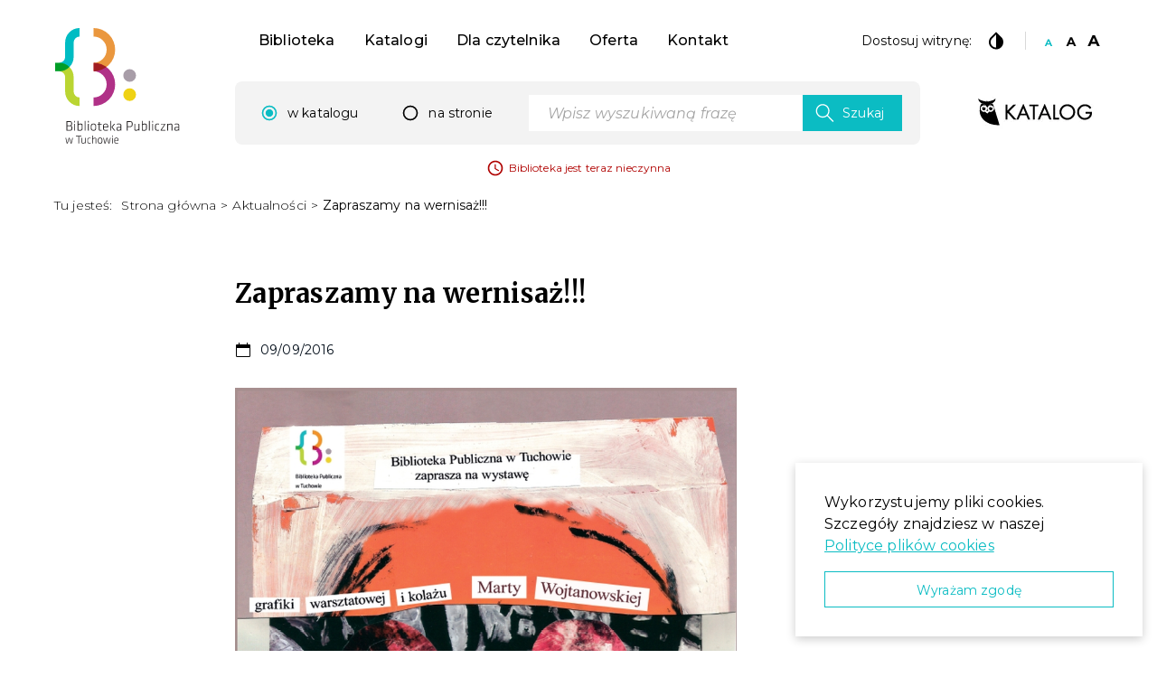

--- FILE ---
content_type: text/html; charset=UTF-8
request_url: https://biblioteka.tuchow.pl/2016/09/09/zapraszamy-na-wernisaz-7/
body_size: 18728
content:

<!DOCTYPE html>
<html lang="pl">

<head>
    <!-- Global site tag (gtag.js) - Google Analytics -->
    <script async src="https://www.googletagmanager.com/gtag/js?id=UA-148438017-1"></script>
    <script>
        window.dataLayer = window.dataLayer || [];
        function gtag(){dataLayer.push(arguments);}
        gtag('js', new Date());

        gtag('config', 'UA-148438017-1');
    </script>

    <meta charset="utf-8">
    <meta http-equiv="X-UA-Compatible" content="IE=edge">
    <meta name="viewport" content="width=device-width, initial-scale=1">

    <title>Biblioteka Publiczna w Tuchowie</title>
    <meta name="description" content="Biblioteka na miarę XXI wieku">

    <link rel="preconnect" href="https://fonts.gstatic.com/" crossorigin>
    <link href="https://fonts.googleapis.com/css?family=Merriweather:400,700,700i|Montserrat:300,400,400i,500,700"
          rel="stylesheet"/>

    <link rel="stylesheet" type="text/css"
          href="https://cdn.jsdelivr.net/npm/cookieconsent@3/build/cookieconsent.min.css"/>

    <meta property="og:site_name" content="Biblioteka Publiczna w Tuchowie">
    <meta property="og:locale" content="pl_PL">

    <meta property="og:url" content="https://biblioteka.tuchow.pl/2016/09/09/zapraszamy-na-wernisaz-7/"/>
    <meta property="og:title" content="Zapraszamy na wernisaż!!!"/>
    <meta property="og:type" content="article"/>
    <meta property="og:description" content=""/>

    <meta property="og:image" content="https://biblioteka.tuchow.pl/wp-content/themes/bp-tuchow/img/tags/other_2x.jpg"/>
        
    <meta name='robots' content='max-image-preview:large' />
<link rel="alternate" type="application/rss+xml" title="Biblioteka Publiczna w Tuchowie &raquo; Zapraszamy na wernisaż!!! Kanał z komentarzami" href="https://biblioteka.tuchow.pl/2016/09/09/zapraszamy-na-wernisaz-7/feed/" />
<link rel="alternate" title="oEmbed (JSON)" type="application/json+oembed" href="https://biblioteka.tuchow.pl/wp-json/oembed/1.0/embed?url=https%3A%2F%2Fbiblioteka.tuchow.pl%2F2016%2F09%2F09%2Fzapraszamy-na-wernisaz-7%2F" />
<link rel="alternate" title="oEmbed (XML)" type="text/xml+oembed" href="https://biblioteka.tuchow.pl/wp-json/oembed/1.0/embed?url=https%3A%2F%2Fbiblioteka.tuchow.pl%2F2016%2F09%2F09%2Fzapraszamy-na-wernisaz-7%2F&#038;format=xml" />
<style id='wp-img-auto-sizes-contain-inline-css' type='text/css'>
img:is([sizes=auto i],[sizes^="auto," i]){contain-intrinsic-size:3000px 1500px}
/*# sourceURL=wp-img-auto-sizes-contain-inline-css */
</style>
<style id='wp-block-library-inline-css' type='text/css'>
:root{--wp-block-synced-color:#7a00df;--wp-block-synced-color--rgb:122,0,223;--wp-bound-block-color:var(--wp-block-synced-color);--wp-editor-canvas-background:#ddd;--wp-admin-theme-color:#007cba;--wp-admin-theme-color--rgb:0,124,186;--wp-admin-theme-color-darker-10:#006ba1;--wp-admin-theme-color-darker-10--rgb:0,107,160.5;--wp-admin-theme-color-darker-20:#005a87;--wp-admin-theme-color-darker-20--rgb:0,90,135;--wp-admin-border-width-focus:2px}@media (min-resolution:192dpi){:root{--wp-admin-border-width-focus:1.5px}}.wp-element-button{cursor:pointer}:root .has-very-light-gray-background-color{background-color:#eee}:root .has-very-dark-gray-background-color{background-color:#313131}:root .has-very-light-gray-color{color:#eee}:root .has-very-dark-gray-color{color:#313131}:root .has-vivid-green-cyan-to-vivid-cyan-blue-gradient-background{background:linear-gradient(135deg,#00d084,#0693e3)}:root .has-purple-crush-gradient-background{background:linear-gradient(135deg,#34e2e4,#4721fb 50%,#ab1dfe)}:root .has-hazy-dawn-gradient-background{background:linear-gradient(135deg,#faaca8,#dad0ec)}:root .has-subdued-olive-gradient-background{background:linear-gradient(135deg,#fafae1,#67a671)}:root .has-atomic-cream-gradient-background{background:linear-gradient(135deg,#fdd79a,#004a59)}:root .has-nightshade-gradient-background{background:linear-gradient(135deg,#330968,#31cdcf)}:root .has-midnight-gradient-background{background:linear-gradient(135deg,#020381,#2874fc)}:root{--wp--preset--font-size--normal:16px;--wp--preset--font-size--huge:42px}.has-regular-font-size{font-size:1em}.has-larger-font-size{font-size:2.625em}.has-normal-font-size{font-size:var(--wp--preset--font-size--normal)}.has-huge-font-size{font-size:var(--wp--preset--font-size--huge)}.has-text-align-center{text-align:center}.has-text-align-left{text-align:left}.has-text-align-right{text-align:right}.has-fit-text{white-space:nowrap!important}#end-resizable-editor-section{display:none}.aligncenter{clear:both}.items-justified-left{justify-content:flex-start}.items-justified-center{justify-content:center}.items-justified-right{justify-content:flex-end}.items-justified-space-between{justify-content:space-between}.screen-reader-text{border:0;clip-path:inset(50%);height:1px;margin:-1px;overflow:hidden;padding:0;position:absolute;width:1px;word-wrap:normal!important}.screen-reader-text:focus{background-color:#ddd;clip-path:none;color:#444;display:block;font-size:1em;height:auto;left:5px;line-height:normal;padding:15px 23px 14px;text-decoration:none;top:5px;width:auto;z-index:100000}html :where(.has-border-color){border-style:solid}html :where([style*=border-top-color]){border-top-style:solid}html :where([style*=border-right-color]){border-right-style:solid}html :where([style*=border-bottom-color]){border-bottom-style:solid}html :where([style*=border-left-color]){border-left-style:solid}html :where([style*=border-width]){border-style:solid}html :where([style*=border-top-width]){border-top-style:solid}html :where([style*=border-right-width]){border-right-style:solid}html :where([style*=border-bottom-width]){border-bottom-style:solid}html :where([style*=border-left-width]){border-left-style:solid}html :where(img[class*=wp-image-]){height:auto;max-width:100%}:where(figure){margin:0 0 1em}html :where(.is-position-sticky){--wp-admin--admin-bar--position-offset:var(--wp-admin--admin-bar--height,0px)}@media screen and (max-width:600px){html :where(.is-position-sticky){--wp-admin--admin-bar--position-offset:0px}}

/*# sourceURL=wp-block-library-inline-css */
</style><style id='global-styles-inline-css' type='text/css'>
:root{--wp--preset--aspect-ratio--square: 1;--wp--preset--aspect-ratio--4-3: 4/3;--wp--preset--aspect-ratio--3-4: 3/4;--wp--preset--aspect-ratio--3-2: 3/2;--wp--preset--aspect-ratio--2-3: 2/3;--wp--preset--aspect-ratio--16-9: 16/9;--wp--preset--aspect-ratio--9-16: 9/16;--wp--preset--color--black: #000000;--wp--preset--color--cyan-bluish-gray: #abb8c3;--wp--preset--color--white: #ffffff;--wp--preset--color--pale-pink: #f78da7;--wp--preset--color--vivid-red: #cf2e2e;--wp--preset--color--luminous-vivid-orange: #ff6900;--wp--preset--color--luminous-vivid-amber: #fcb900;--wp--preset--color--light-green-cyan: #7bdcb5;--wp--preset--color--vivid-green-cyan: #00d084;--wp--preset--color--pale-cyan-blue: #8ed1fc;--wp--preset--color--vivid-cyan-blue: #0693e3;--wp--preset--color--vivid-purple: #9b51e0;--wp--preset--gradient--vivid-cyan-blue-to-vivid-purple: linear-gradient(135deg,rgb(6,147,227) 0%,rgb(155,81,224) 100%);--wp--preset--gradient--light-green-cyan-to-vivid-green-cyan: linear-gradient(135deg,rgb(122,220,180) 0%,rgb(0,208,130) 100%);--wp--preset--gradient--luminous-vivid-amber-to-luminous-vivid-orange: linear-gradient(135deg,rgb(252,185,0) 0%,rgb(255,105,0) 100%);--wp--preset--gradient--luminous-vivid-orange-to-vivid-red: linear-gradient(135deg,rgb(255,105,0) 0%,rgb(207,46,46) 100%);--wp--preset--gradient--very-light-gray-to-cyan-bluish-gray: linear-gradient(135deg,rgb(238,238,238) 0%,rgb(169,184,195) 100%);--wp--preset--gradient--cool-to-warm-spectrum: linear-gradient(135deg,rgb(74,234,220) 0%,rgb(151,120,209) 20%,rgb(207,42,186) 40%,rgb(238,44,130) 60%,rgb(251,105,98) 80%,rgb(254,248,76) 100%);--wp--preset--gradient--blush-light-purple: linear-gradient(135deg,rgb(255,206,236) 0%,rgb(152,150,240) 100%);--wp--preset--gradient--blush-bordeaux: linear-gradient(135deg,rgb(254,205,165) 0%,rgb(254,45,45) 50%,rgb(107,0,62) 100%);--wp--preset--gradient--luminous-dusk: linear-gradient(135deg,rgb(255,203,112) 0%,rgb(199,81,192) 50%,rgb(65,88,208) 100%);--wp--preset--gradient--pale-ocean: linear-gradient(135deg,rgb(255,245,203) 0%,rgb(182,227,212) 50%,rgb(51,167,181) 100%);--wp--preset--gradient--electric-grass: linear-gradient(135deg,rgb(202,248,128) 0%,rgb(113,206,126) 100%);--wp--preset--gradient--midnight: linear-gradient(135deg,rgb(2,3,129) 0%,rgb(40,116,252) 100%);--wp--preset--font-size--small: 13px;--wp--preset--font-size--medium: 20px;--wp--preset--font-size--large: 36px;--wp--preset--font-size--x-large: 42px;--wp--preset--spacing--20: 0.44rem;--wp--preset--spacing--30: 0.67rem;--wp--preset--spacing--40: 1rem;--wp--preset--spacing--50: 1.5rem;--wp--preset--spacing--60: 2.25rem;--wp--preset--spacing--70: 3.38rem;--wp--preset--spacing--80: 5.06rem;--wp--preset--shadow--natural: 6px 6px 9px rgba(0, 0, 0, 0.2);--wp--preset--shadow--deep: 12px 12px 50px rgba(0, 0, 0, 0.4);--wp--preset--shadow--sharp: 6px 6px 0px rgba(0, 0, 0, 0.2);--wp--preset--shadow--outlined: 6px 6px 0px -3px rgb(255, 255, 255), 6px 6px rgb(0, 0, 0);--wp--preset--shadow--crisp: 6px 6px 0px rgb(0, 0, 0);}:where(.is-layout-flex){gap: 0.5em;}:where(.is-layout-grid){gap: 0.5em;}body .is-layout-flex{display: flex;}.is-layout-flex{flex-wrap: wrap;align-items: center;}.is-layout-flex > :is(*, div){margin: 0;}body .is-layout-grid{display: grid;}.is-layout-grid > :is(*, div){margin: 0;}:where(.wp-block-columns.is-layout-flex){gap: 2em;}:where(.wp-block-columns.is-layout-grid){gap: 2em;}:where(.wp-block-post-template.is-layout-flex){gap: 1.25em;}:where(.wp-block-post-template.is-layout-grid){gap: 1.25em;}.has-black-color{color: var(--wp--preset--color--black) !important;}.has-cyan-bluish-gray-color{color: var(--wp--preset--color--cyan-bluish-gray) !important;}.has-white-color{color: var(--wp--preset--color--white) !important;}.has-pale-pink-color{color: var(--wp--preset--color--pale-pink) !important;}.has-vivid-red-color{color: var(--wp--preset--color--vivid-red) !important;}.has-luminous-vivid-orange-color{color: var(--wp--preset--color--luminous-vivid-orange) !important;}.has-luminous-vivid-amber-color{color: var(--wp--preset--color--luminous-vivid-amber) !important;}.has-light-green-cyan-color{color: var(--wp--preset--color--light-green-cyan) !important;}.has-vivid-green-cyan-color{color: var(--wp--preset--color--vivid-green-cyan) !important;}.has-pale-cyan-blue-color{color: var(--wp--preset--color--pale-cyan-blue) !important;}.has-vivid-cyan-blue-color{color: var(--wp--preset--color--vivid-cyan-blue) !important;}.has-vivid-purple-color{color: var(--wp--preset--color--vivid-purple) !important;}.has-black-background-color{background-color: var(--wp--preset--color--black) !important;}.has-cyan-bluish-gray-background-color{background-color: var(--wp--preset--color--cyan-bluish-gray) !important;}.has-white-background-color{background-color: var(--wp--preset--color--white) !important;}.has-pale-pink-background-color{background-color: var(--wp--preset--color--pale-pink) !important;}.has-vivid-red-background-color{background-color: var(--wp--preset--color--vivid-red) !important;}.has-luminous-vivid-orange-background-color{background-color: var(--wp--preset--color--luminous-vivid-orange) !important;}.has-luminous-vivid-amber-background-color{background-color: var(--wp--preset--color--luminous-vivid-amber) !important;}.has-light-green-cyan-background-color{background-color: var(--wp--preset--color--light-green-cyan) !important;}.has-vivid-green-cyan-background-color{background-color: var(--wp--preset--color--vivid-green-cyan) !important;}.has-pale-cyan-blue-background-color{background-color: var(--wp--preset--color--pale-cyan-blue) !important;}.has-vivid-cyan-blue-background-color{background-color: var(--wp--preset--color--vivid-cyan-blue) !important;}.has-vivid-purple-background-color{background-color: var(--wp--preset--color--vivid-purple) !important;}.has-black-border-color{border-color: var(--wp--preset--color--black) !important;}.has-cyan-bluish-gray-border-color{border-color: var(--wp--preset--color--cyan-bluish-gray) !important;}.has-white-border-color{border-color: var(--wp--preset--color--white) !important;}.has-pale-pink-border-color{border-color: var(--wp--preset--color--pale-pink) !important;}.has-vivid-red-border-color{border-color: var(--wp--preset--color--vivid-red) !important;}.has-luminous-vivid-orange-border-color{border-color: var(--wp--preset--color--luminous-vivid-orange) !important;}.has-luminous-vivid-amber-border-color{border-color: var(--wp--preset--color--luminous-vivid-amber) !important;}.has-light-green-cyan-border-color{border-color: var(--wp--preset--color--light-green-cyan) !important;}.has-vivid-green-cyan-border-color{border-color: var(--wp--preset--color--vivid-green-cyan) !important;}.has-pale-cyan-blue-border-color{border-color: var(--wp--preset--color--pale-cyan-blue) !important;}.has-vivid-cyan-blue-border-color{border-color: var(--wp--preset--color--vivid-cyan-blue) !important;}.has-vivid-purple-border-color{border-color: var(--wp--preset--color--vivid-purple) !important;}.has-vivid-cyan-blue-to-vivid-purple-gradient-background{background: var(--wp--preset--gradient--vivid-cyan-blue-to-vivid-purple) !important;}.has-light-green-cyan-to-vivid-green-cyan-gradient-background{background: var(--wp--preset--gradient--light-green-cyan-to-vivid-green-cyan) !important;}.has-luminous-vivid-amber-to-luminous-vivid-orange-gradient-background{background: var(--wp--preset--gradient--luminous-vivid-amber-to-luminous-vivid-orange) !important;}.has-luminous-vivid-orange-to-vivid-red-gradient-background{background: var(--wp--preset--gradient--luminous-vivid-orange-to-vivid-red) !important;}.has-very-light-gray-to-cyan-bluish-gray-gradient-background{background: var(--wp--preset--gradient--very-light-gray-to-cyan-bluish-gray) !important;}.has-cool-to-warm-spectrum-gradient-background{background: var(--wp--preset--gradient--cool-to-warm-spectrum) !important;}.has-blush-light-purple-gradient-background{background: var(--wp--preset--gradient--blush-light-purple) !important;}.has-blush-bordeaux-gradient-background{background: var(--wp--preset--gradient--blush-bordeaux) !important;}.has-luminous-dusk-gradient-background{background: var(--wp--preset--gradient--luminous-dusk) !important;}.has-pale-ocean-gradient-background{background: var(--wp--preset--gradient--pale-ocean) !important;}.has-electric-grass-gradient-background{background: var(--wp--preset--gradient--electric-grass) !important;}.has-midnight-gradient-background{background: var(--wp--preset--gradient--midnight) !important;}.has-small-font-size{font-size: var(--wp--preset--font-size--small) !important;}.has-medium-font-size{font-size: var(--wp--preset--font-size--medium) !important;}.has-large-font-size{font-size: var(--wp--preset--font-size--large) !important;}.has-x-large-font-size{font-size: var(--wp--preset--font-size--x-large) !important;}
/*# sourceURL=global-styles-inline-css */
</style>

<style id='classic-theme-styles-inline-css' type='text/css'>
/*! This file is auto-generated */
.wp-block-button__link{color:#fff;background-color:#32373c;border-radius:9999px;box-shadow:none;text-decoration:none;padding:calc(.667em + 2px) calc(1.333em + 2px);font-size:1.125em}.wp-block-file__button{background:#32373c;color:#fff;text-decoration:none}
/*# sourceURL=/wp-includes/css/classic-themes.min.css */
</style>
<link rel='stylesheet' id='bp-theme-styles-css' href='https://biblioteka.tuchow.pl/wp-content/themes/bp-tuchow/style.css?ver=1706978822' type='text/css' media='all' />
<link rel="https://api.w.org/" href="https://biblioteka.tuchow.pl/wp-json/" /><link rel="alternate" title="JSON" type="application/json" href="https://biblioteka.tuchow.pl/wp-json/wp/v2/posts/3065" /><link rel="EditURI" type="application/rsd+xml" title="RSD" href="https://biblioteka.tuchow.pl/xmlrpc.php?rsd" />
<meta name="generator" content="WordPress 6.9" />
<link rel="canonical" href="https://biblioteka.tuchow.pl/2016/09/09/zapraszamy-na-wernisaz-7/" />
<link rel='shortlink' href='https://biblioteka.tuchow.pl/?p=3065' />
<script type="text/javascript">
(function(url){
	if(/(?:Chrome\/26\.0\.1410\.63 Safari\/537\.31|WordfenceTestMonBot)/.test(navigator.userAgent)){ return; }
	var addEvent = function(evt, handler) {
		if (window.addEventListener) {
			document.addEventListener(evt, handler, false);
		} else if (window.attachEvent) {
			document.attachEvent('on' + evt, handler);
		}
	};
	var removeEvent = function(evt, handler) {
		if (window.removeEventListener) {
			document.removeEventListener(evt, handler, false);
		} else if (window.detachEvent) {
			document.detachEvent('on' + evt, handler);
		}
	};
	var evts = 'contextmenu dblclick drag dragend dragenter dragleave dragover dragstart drop keydown keypress keyup mousedown mousemove mouseout mouseover mouseup mousewheel scroll'.split(' ');
	var logHuman = function() {
		if (window.wfLogHumanRan) { return; }
		window.wfLogHumanRan = true;
		var wfscr = document.createElement('script');
		wfscr.type = 'text/javascript';
		wfscr.async = true;
		wfscr.src = url + '&r=' + Math.random();
		(document.getElementsByTagName('head')[0]||document.getElementsByTagName('body')[0]).appendChild(wfscr);
		for (var i = 0; i < evts.length; i++) {
			removeEvent(evts[i], logHuman);
		}
	};
	for (var i = 0; i < evts.length; i++) {
		addEvent(evts[i], logHuman);
	}
})('//biblioteka.tuchow.pl/?wordfence_lh=1&hid=B55E8076A93F11AB5CCD8680E1B29F4B');
</script><link rel="icon" href="https://biblioteka.tuchow.pl/wp-content/uploads/2020/03/cropped-favicona-32x32.png" sizes="32x32" />
<link rel="icon" href="https://biblioteka.tuchow.pl/wp-content/uploads/2020/03/cropped-favicona-192x192.png" sizes="192x192" />
<link rel="apple-touch-icon" href="https://biblioteka.tuchow.pl/wp-content/uploads/2020/03/cropped-favicona-180x180.png" />
<meta name="msapplication-TileImage" content="https://biblioteka.tuchow.pl/wp-content/uploads/2020/03/cropped-favicona-270x270.png" />
</head>

<body >
<script>
    if (sessionStorage.getItem("contrast") === "true") {
        document.body.classList.add("contrast")
    }
    const size = sessionStorage.getItem("size");
    if (size) {
        document.documentElement.classList.add(size);
    }
</script>
<div class="mobile-menu-overlay">
    <div class="mobile-menu-content">
        <div class="top-bar">
            <div class="size-wrapper">
                <div class="header-section">
                    <div class="logo-wrapper">
                        <a href="https://biblioteka.tuchow.pl" class="logo" aria-label="Strona główna">
    <svg class="big" xmlns="http://www.w3.org/2000/svg" viewBox="0 0 140 130" width="140px" height="130px">
        <g style="isolation: isolate">
            <path d="M13.50581,114.50635v-10.4286h3.91446c1.40944,0,2.23933.67337,2.23933,2.05085v1.25292a1.6262,1.6262,0,0,1-1.18983,1.69133,1.80306,1.80306,0,0,1,1.51863,1.94125v1.36252a2.10694,2.10694,0,0,1-2.39584,2.12973Zm5.23008-8.50313c0-.71987-.40727-1.11178-1.29984-1.11178H14.42952v3.86838H17.123c1.14292,0,1.61287-.59532,1.61287-1.42562Zm.3288,5.04243c0-.8768-.51687-1.47213-1.72247-1.47213h-2.9127v4.1183h3.17882c.9864,0,1.45635-.48489,1.45635-1.3152Z"
                  style="fill: #221f20"/>
            <path d="M22.18081,105.43944v-1.67555h.90835v1.67555Zm0,9.06691V106.88h.90835v7.62633Z"
                  style="fill: #221f20"/>
            <path d="M31.3569,111.96977c0,1.70628-.75142,2.69351-3.05344,2.69351a13.2275,13.2275,0,0,1-2.55235-.28231V103.76389l.90835-.12454v3.66412a5.38006,5.38006,0,0,1,2.50544-.57955,1.97578,1.97578,0,0,1,2.192,2.22355Zm-4.69744,1.70628a9.85614,9.85614,0,0,0,1.7536.15692c1.64442,0,2.0359-.68915,2.0359-1.83247v-3.0688c0-.90835-.40726-1.331-1.40943-1.331a4.63409,4.63409,0,0,0-2.38007.6576Z"
                  style="fill: #221f20"/>
            <path d="M33.70624,114.50635V103.76389l.90835-.12454v10.867Z" style="fill: #221f20"/>
            <path d="M37.27654,105.43944v-1.67555h.90835v1.67555Zm0,9.06691V106.88h.90835v7.62633Z"
                  style="fill: #221f20"/>
            <path d="M43.415,114.66328c-2.1455,0-2.95961-1.20643-2.95961-2.77238v-2.39543c0-1.566.81411-2.77155,2.95961-2.77155,2.14508,0,2.95961,1.2056,2.95961,2.77155v2.39543C46.37458,113.45685,45.56,114.66328,43.415,114.66328Zm2.05126-5.19936c0-1.28365-.62646-1.92547-2.05126-1.92547s-2.05126.64182-2.05126,1.92547v2.45853c0,1.28448.62646,1.9263,2.05126,1.9263s2.05126-.64182,2.05126-1.9263Z"
                  style="fill: #221f20"/>
            <path d="M52.5757,114.3652a4.66813,4.66813,0,0,1-1.59751.29808c-1.2056,0-1.72246-.4384-1.72246-1.64483V107.663H47.784v-.783h1.47171v-1.8001l.90835-.12537V106.88h2.33315l-.09382.783H50.16408v5.26162c0,.67338.09383.95568.8768.95568a4.77549,4.77549,0,0,0,1.36253-.2192Z"
                  style="fill: #221f20"/>
            <path d="M56.929,113.86453a9.669,9.669,0,0,0,2.41162-.36036l.15651.73565a8.41169,8.41169,0,0,1-2.63082.42346c-2.14508,0-2.83423-1.11178-2.83423-2.77238v-2.39543c0-1.566.70451-2.77155,2.85-2.77155,2.14509,0,2.77155,1.2056,2.77155,2.77155v1.47213H54.9404v.95485C54.9404,113.285,55.40993,113.86453,56.929,113.86453Zm-1.98857-3.71146H58.761v-.68915c0-1.28365-.45417-1.957-1.879-1.957s-1.94166.67337-1.94166,1.957Z"
                  style="fill: #221f20"/>
            <path d="M61.92407,114.50635V103.76389l.90835-.12454v10.867ZM67.37335,106.88l-3.03766,3.75878,3.163,3.86755H66.34l-3.10077-3.86755L66.2458,106.88Z"
                  style="fill: #221f20"/>
            <path d="M74.26361,114.50635h-.783L73.418,113.911a4.81923,4.81923,0,0,1-2.5839.75226c-1.34675,0-1.9728-.768-1.9728-2.12973,0-1.61328.73565-2.114,2.23933-2.114h2.25468v-1.4879c0-1.0495-.548-1.39325-1.80092-1.39325a11.8858,11.8858,0,0,0-2.25469.24992l-.14115-.7672a9.73963,9.73963,0,0,1,2.34892-.29725c1.97322,0,2.75619.783,2.75619,2.20778Zm-.90835-3.273H71.13171c-1.04909,0-1.36252.31385-1.36252,1.316,0,.89257.18806,1.29942,1.25292,1.29942a4.29,4.29,0,0,0,2.33315-.783Z"
                  style="fill: #221f20"/>
            <path d="M80.29244,104.07775h3.53875c2.09817,0,2.86579.95485,2.86579,2.4112v1.62822c0,1.45635-.76762,2.412-2.86579,2.412h-2.615v3.97715h-.92371Zm3.55452.82947H81.21615v4.79168H83.847c1.3152,0,1.92589-.4384,1.92589-1.58173V106.489C85.77285,105.34562,85.16216,104.90722,83.847,104.90722Z"
                  style="fill: #221f20"/>
            <path d="M89.56277,106.88v6.17c0,.56377.29766.7672.82988.7672a8.03919,8.03919,0,0,0,2.92848-.8768V106.88h.90794v7.62633h-.79834l-.06269-.68915a8.5386,8.5386,0,0,1-3.10035.84608c-1.19024,0-1.61286-.67338-1.61286-1.72288V106.88Z"
                  style="fill: #221f20"/>
            <path d="M102.49763,111.96977c0,1.70628-.75225,2.69351-3.05385,2.69351a13.2275,13.2275,0,0,1-2.55235-.28231V103.76389l.90835-.12454v3.66412a5.38086,5.38086,0,0,1,2.505-.57955,1.976,1.976,0,0,1,2.19282,2.22355Zm-4.69785,1.70628a9.85605,9.85605,0,0,0,1.7536.15692c1.644,0,2.0359-.68915,2.0359-1.83247v-3.0688c0-.90835-.40684-1.331-1.409-1.331a4.63447,4.63447,0,0,0-2.38048.6576Z"
                  style="fill: #221f20"/>
            <path d="M104.84656,114.50635V103.76389l.90835-.12454v10.867Z" style="fill: #221f20"/>
            <path d="M108.41686,105.43944v-1.67555h.90835v1.67555Zm0,9.06691V106.88h.90835v7.62633Z"
                  style="fill: #221f20"/>
            <path d="M112.42556,112.0636c0,1.36253.548,1.78515,1.9728,1.78515a9.73732,9.73732,0,0,0,1.62905-.15693l.1096.75226a7.47724,7.47724,0,0,1-1.73865.2192c-2.14467,0-2.88115-.98723-2.88115-2.63123v-2.67773c0-1.644.73648-2.6304,2.88115-2.6304a7.433,7.433,0,0,1,1.73865.2192l-.1096.75143a9.72582,9.72582,0,0,0-1.62905-.1561c-1.4248,0-1.9728.42262-1.9728,1.78515Z"
                  style="fill: #221f20"/>
            <path d="M117.90639,106.88h4.9486l-.01577.73648-4.10253,6.1542h4.24368v.73565H117.781v-.73565l4.1183-6.1542h-4.0087Z"
                  style="fill: #221f20"/>
            <path d="M129.75979,114.50635v-6.17c0-.56377-.29725-.7672-.82948-.7672a8.05111,8.05111,0,0,0-2.92847.8768v6.06038h-.90835V106.88h.79875l.06227.68915a8.55634,8.55634,0,0,1,3.10035-.84525c1.19065,0,1.61328.67338,1.61328,1.722v6.06038Z"
                  style="fill: #221f20"/>
            <path d="M138.341,114.50635h-.783l-.06227-.59533a4.81816,4.81816,0,0,1-2.58391.75226c-1.34675,0-1.97279-.768-1.97279-2.12973,0-1.61328.73564-2.114,2.23932-2.114h2.2551v-1.4879c0-1.0495-.54883-1.39325-1.80092-1.39325a11.88649,11.88649,0,0,0-2.25511.24992l-.14115-.7672a9.74243,9.74243,0,0,1,2.34893-.29725c1.9728,0,2.75577.783,2.75577,2.20778Zm-.90752-3.273h-2.22438c-1.04867,0-1.36169.31385-1.36169,1.316,0,.89257.18764,1.29942,1.25209,1.29942a4.29037,4.29037,0,0,0,2.334-.783Z"
                  style="fill: #221f20"/>
            <path d="M13.82008,128.67463l-1.407-6.17247h.69746L14.378,128.1806l1.67306-5.67844h.98848l1.6606,5.67844,1.27992-5.67844h.69745l-1.40695,6.17247H18.16754l-1.62241-5.64024-1.62241,5.64024Z"
                  style="fill: #221f20"/>
            <path d="M26.69932,120.90466H24.10089V120.233h5.94455v.67171h-2.598v7.77h-.7481Z" style="fill: #221f20"/>
            <path d="M31.07294,122.50216v4.99344c0,.45667.24078.62107.67171.62107a6.50664,6.50664,0,0,0,2.37052-.70991v-4.9046h.73523v6.17247H34.204l-.05107-.558a6.90792,6.90792,0,0,1-2.50959.685c-.96315,0-1.30565-.54551-1.30565-1.39491v-4.9046Z"
                  style="fill: #221f20"/>
            <path d="M37.36082,126.69768c0,1.10264.44379,1.44473,1.59708,1.44473a7.86669,7.86669,0,0,0,1.31811-.127l.08884.60862a6.043,6.043,0,0,1-1.40695.17768c-1.73657,0-2.33232-.79875-2.33232-2.12973v-2.16709c0-1.331.59575-2.12972,2.33232-2.12972a5.99887,5.99887,0,0,1,1.40695.17768l-.08884.60778a7.94466,7.94466,0,0,0-1.31811-.1262c-1.15329,0-1.59708.34208-1.59708,1.44472Z"
                  style="fill: #221f20"/>
            <path d="M45.85357,128.67463v-4.99427c0-.45583-.24079-.62106-.67172-.62106a6.52132,6.52132,0,0,0-2.3701.70991v4.90542h-.73523V119.9797l.73523-.10129v3.16843a6.76986,6.76986,0,0,1,2.47181-.67171c.96316,0,1.30524.54468,1.30524,1.39408v4.90542Z"
                  style="fill: #221f20"/>
            <path d="M50.75982,128.80167a2.0874,2.0874,0,0,1-2.39542-2.24348v-1.93958a2.08706,2.08706,0,0,1,2.39542-2.24348,2.0872,2.0872,0,0,1,2.39584,2.24348v1.93958A2.08755,2.08755,0,0,1,50.75982,128.80167Zm1.66061-4.2088c0-1.03871-.5069-1.55848-1.66061-1.55848-1.15329,0-1.66019.51977-1.66019,1.55848v1.99023c0,1.03954.5069,1.55931,1.66019,1.55931,1.15371,0,1.66061-.51977,1.66061-1.55931Z"
                  style="fill: #221f20"/>
            <path d="M55.64034,128.67463l-1.407-6.17247h.697l1.26788,5.67844,1.67306-5.67844h.98847l1.66061,5.67844,1.27991-5.67844h.69745l-1.407,6.17247h-1.103l-1.62241-5.64024L56.743,128.67463Z"
                  style="fill: #221f20"/>
            <path d="M63.89313,121.33559V119.9797h.73524v1.35589Zm0,7.339v-6.17247h.73524v6.17247Z"
                  style="fill: #221f20"/>
            <path d="M68.81143,128.15486a7.83736,7.83736,0,0,0,1.952-.29143l.12662.59532a6.79644,6.79644,0,0,1-2.12931.34292c-1.73657,0-2.29412-.90005-2.29412-2.24348v-1.93958a2.01893,2.01893,0,0,1,2.307-2.24348,1.97217,1.97217,0,0,1,2.24348,2.24348v1.19148H67.20189v.773C67.20189,127.68574,67.58217,128.15486,68.81143,128.15486Zm-1.60954-3.004h3.09246v-.558c0-1.03871-.36741-1.58422-1.5207-1.58422-1.1537,0-1.57176.54551-1.57176,1.58422Z"
                  style="fill: #221f20"/>
        </g>
        <g style="mix-blend-mode: multiply">
            <path d="M43.49055,77.82758a14.51475,14.51475,0,0,0,14.495-14.49293h0a14.516,14.516,0,0,0-14.495-14.4971h0V39.419a23.91338,23.91338,0,0,1,23.9123,23.91561h0a23.91841,23.91841,0,0,1-23.9123,23.91526h0V77.82758Zm0-28.99v0Z"
                  style="fill: #b03187"/>
        </g>
        <g style="mix-blend-mode: multiply">
            <path d="M43.49055,39.419a14.512,14.512,0,0,0,14.495-14.49251h0a14.51119,14.51119,0,0,0-14.495-14.495h0V1.0105a23.91532,23.91532,0,0,1,23.9123,23.916h0a23.91754,23.91754,0,0,1-23.9123,23.914h0V39.419Z"
                  style="fill: #ea973e"/>
        </g>
        <path d="M12.091,17.01829h.00085V32.831a6.61943,6.61943,0,0,1-6.60671,6.60424H.94871v9.40524h4.5364A16.0111,16.0111,0,0,0,21.49375,32.831h-.00213V17.01829a6.622,6.622,0,0,1,6.60714-6.60382V1.0105A16.00882,16.00882,0,0,0,12.091,17.01829Z"
              style="fill: #00bcc3;mix-blend-mode: multiply"/>
        <path d="M21.49162,71.25658V55.44307h.00213A16.00933,16.00933,0,0,0,5.48511,39.43528H.94871v9.40524h4.5364a6.61842,6.61842,0,0,1,6.60671,6.60255V71.25658H12.091a16.00754,16.00754,0,0,0,16.00779,16.0066V77.86A6.623,6.623,0,0,1,21.49162,71.25658Z"
              style="fill: #bad532;mix-blend-mode: multiply"/>
        <path d="M90.49066,74.68156a7.04785,7.04785,0,1,0-7.04721,7.04849A7.04727,7.04727,0,0,0,90.49066,74.68156Z"
              style="fill: #efd214"/>
        <path d="M90.49066,53.506a7.04785,7.04785,0,1,0-7.04721,7.048A7.04869,7.04869,0,0,0,90.49066,53.506Z"
              style="fill: #a89da8"/>
    </svg>

    <svg class="small" xmlns="http://www.w3.org/2000/svg" xmlns:xlink="http://www.w3.org/1999/xlink"
         viewBox="0 0 185 70" style="enable-background:new 0 0 185 70;" xml:space="preserve" width="185px"
         height="70px">
<style type="text/css">
    .st6 {
        fill: #221F20;
    }
</style>
        <path class="st6" d="M65.4879074,43.6446953v-8.9814529h3.3712616c1.2138519,0,1.9285812,0.5799332,1.9285812,1.7662582v1.0790596
	c0,0.7150841-0.2967606,1.1870384-1.0247192,1.4566269c0.7011414,0.0943909,1.3078918,0.674324,1.3078918,1.6718636v1.1734543
	c0,1.2406693-0.903511,1.8341904-2.0633774,1.8341904H65.4879074z M69.992218,36.3215218
	c0-0.6199799-0.3507538-0.9574966-1.1194687-0.9574966H66.283432v3.3315735h2.3197327
	c0.984314,0,1.3890533-0.5127144,1.3890533-1.2277985V36.3215218z M70.2753906,40.6642265
	c0-0.7551308-0.4451447-1.2678452-1.4834442-1.2678452H66.283432v3.546814h2.7377014
	c0.8495178,0,1.2542572-0.4176064,1.2542572-1.1326904V40.6642265z"/>
        <path class="st6" d="M72.9590988,35.8359795v-1.4430389h0.7823029v1.4430389H72.9590988z M72.9590988,43.6446953v-6.5680466
	h0.7823029v6.5680466H72.9590988z"/>
        <path class="st6" d="M80.8618469,41.4601135c0,1.4694977-0.6471558,2.3197327-2.6297226,2.3197327
	c-0.5663452,0-1.5914154-0.0943947-2.1981659-0.2431297v-9.1437759l0.7823029-0.1072617v3.1556625
	c0.5395279-0.2831726,1.2674866-0.4991264,2.1577606-0.4991264c1.3214722,0,1.887825,0.755127,1.887825,1.9149933V41.4601135z
	 M76.8162613,42.9296112c0.512352,0.0943909,1.0382996,0.1351509,1.5102539,0.1351509
	c1.4162216,0,1.7533875-0.5935211,1.7533875-1.5781898v-2.642952c0-0.782299-0.3507538-1.1462784-1.2138596-1.1462784
	c-0.7955246,0-1.429451,0.2159538-2.0497818,0.5663452V42.9296112z"/>
        <path class="st6" d="M82.88517,43.6446953v-9.2517548l0.7823029-0.1072617v9.3590164H82.88517z"/>
        <path class="st6" d="M85.9600296,35.8359795v-1.4430389h0.7823029v1.4430389H85.9600296z M85.9600296,43.6446953v-6.5680466
	h0.7823029v6.5680466H85.9600296z"/>
        <path class="st6" d="M99.1361618,43.5231285c-0.3779221,0.1487389-0.9038696,0.2567177-1.375824,0.2567177
	c-1.0382996,0-1.4834366-0.3775673-1.4834366-1.416584v-4.6122894h-1.2674866v-0.674324h1.2674866v-1.5503006l0.7823029-0.1079788
	v1.6582794h2.0093842l-0.0808029,0.674324h-1.9285812v4.5314865c0,0.5799332,0.0808029,0.8230629,0.755127,0.8230629
	c0.3639755,0,0.7823029-0.0679359,1.1734543-0.1887856L99.1361618,43.5231285z"/>
        <path class="st6" d="M102.8853455,43.0919342c0.674324,0,1.429451-0.1351509,2.0769577-0.3103485l0.1347961,0.6335678
	c-0.6067505,0.2159538-1.4698563,0.3646927-2.2657471,0.3646927c-1.8474121,0-2.4409332-0.9575005-2.4409332-2.3876648v-2.0630188
	c0-1.3486481,0.6067505-2.3869476,2.4545212-2.3869476c1.8474197,0,2.3869476,1.0382996,2.3869476,2.3869476v1.2678452h-4.059166
	v0.8223457C101.1727219,42.592804,101.5771027,43.0919342,102.8853455,43.0919342z M101.1727219,39.8955078h3.290451v-0.5935173
	c0-1.1055183-0.3911438-1.6854515-1.6182327-1.6854515c-1.2270813,0-1.6722183,0.5799332-1.6722183,1.6854515V39.8955078z"/>
        <path class="st6" d="M107.1872864,43.6446953v-9.2517548l0.7823029-0.1072617v9.3590164H107.1872864z M111.8803787,37.0766487
	l-2.6161346,3.2371864l2.7241135,3.3308601h-0.9979019l-2.6704788-3.3308601l2.5893173-3.2371864H111.8803787z"/>
        <path class="st6" d="M117.8144989,43.6446953h-0.674324l-0.0539856-0.5127182
	c-0.6339188,0.3911514-1.362236,0.6478691-2.2253418,0.6478691c-1.1598663,0-1.6990356-0.6614532-1.6990356-1.8341904
	c0-1.3894081,0.6335602-1.8206062,1.9285812-1.8206062h1.9418106v-1.2814293c0-0.9038658-0.471962-1.1999092-1.5510178-1.1999092
	c-0.6471558,0-1.3350601,0.0943909-1.9418106,0.2152405l-0.1215668-0.6607361
	c0.5259476-0.1480255,1.3486481-0.2560005,2.0229721-0.2560005c1.6993942,0,2.3737183,0.674324,2.3737183,1.9014053V43.6446953z
	 M117.0322037,40.8258324h-1.9150009c-0.9035034,0-1.1734467,0.2703018-1.1734467,1.1334076
	c0,0.7687149,0.1619644,1.1191063,1.0790558,1.1191063c0.6471558,0,1.4158707-0.2560005,2.0093918-0.674324V40.8258324z"/>
        <path class="st6" d="M123.0067215,34.6632423h3.0476913c1.8070145,0,2.4681091,0.8223457,2.4681091,2.0766029v1.4022789
	c0,1.2542572-0.6610947,2.0773201-2.4681091,2.0773201h-2.2521591v3.425251h-0.7955322V34.6632423z M126.0679932,35.3776093
	h-2.2657394v4.1267509h2.2657394c1.1326981,0,1.658638-0.3775673,1.658638-1.362236v-1.4022789
	C127.7266312,35.7551765,127.2006912,35.3776093,126.0679932,35.3776093z"/>
        <path class="st6" d="M130.9906311,37.0766487v5.3137894c0,0.4855423,0.2563629,0.6607361,0.7147217,0.6607361
	c0.5395355,0,1.6994019-0.3232193,2.52211-0.755127v-5.2193985h0.7819366v6.5680466h-0.6875458l-0.0540009-0.5935211
	c-0.7014923,0.3375206-1.874588,0.728672-2.6701202,0.728672c-1.0250702,0-1.3890381-0.5799332-1.3890381-1.483799v-5.2193985
	H130.9906311z"/>
        <path class="st6" d="M142.1305542,41.4601135c0,1.4694977-0.6478577,2.3197327-2.6300659,2.3197327
	c-0.5663452,0-1.5914307-0.0943947-2.1981659-0.2431297v-9.1437759l0.7822876-0.1072617v3.1556625
	c0.5395355-0.2831726,1.2678528-0.4991264,2.1574097-0.4991264c1.3221893,0,1.8885345,0.755127,1.8885345,1.9149933V41.4601135z
	 M138.08461,42.9296112c0.5123596,0.0943909,1.0383148,0.1351509,1.5102692,0.1351509
	c1.415863,0,1.7533722-0.5935211,1.7533722-1.5781898v-2.642952c0-0.782299-0.3503876-1.1462784-1.2134857-1.1462784
	c-0.7958984,0-1.4298096,0.2159538-2.0501556,0.5663452V42.9296112z"/>
        <path class="st6" d="M144.1535339,43.6446953v-9.2517548l0.7823029-0.1072617v9.3590164H144.1535339z"/>
        <path class="st6" d="M147.2283936,35.8359795v-1.4430389h0.7823029v1.4430389H147.2283936z M147.2283936,43.6446953v-6.5680466
	h0.7823029v6.5680466H147.2283936z"/>
        <path class="st6" d="M150.6808167,41.5409164c0,1.1734543,0.4719543,1.5374298,1.6990356,1.5374298
	c0.3911438,0,0.850235-0.04076,1.4029999-0.1351509l0.0943909,0.6478653
	c-0.458374,0.1208496-1.0518951,0.1887856-1.4973907,0.1887856c-1.8470612,0-2.4813385-0.850235-2.4813385-2.2661018v-2.3061447
	c0-1.4158669,0.6342773-2.2653847,2.4813385-2.2653847c0.4454956,0,1.0390167,0.067215,1.4973907,0.1887817l-0.0943909,0.6471481
	c-0.5527649-0.0943909-1.0118561-0.1344337-1.4029999-0.1344337c-1.2270813,0-1.6990356,0.3639793-1.6990356,1.5374298V41.5409164z"
        />
        <path class="st6" d="M155.4010773,37.0766487h4.2619019l-0.0135803,0.6342812l-3.5332336,5.3002014h3.6547852v0.633564h-4.4778442
	v-0.633564l3.546814-5.3002014h-3.4524231L155.4010773,37.0766487z"/>
        <path class="st6" d="M165.6096191,43.6446953v-5.3137894c0-0.4855423-0.256012-0.6607361-0.7143707-0.6607361
	c-0.5398865,0-1.6997528,0.3239326-2.52211,0.755127v5.2193985h-0.7822876v-6.5680466h0.6878967l0.0536346,0.5935211
	c0.7015076-0.3368034,1.8749542-0.7279549,2.6701202-0.7279549c1.0254364,0,1.3894196,0.5799332,1.3894196,1.4830818v5.2193985
	H165.6096191z"/>
        <path class="st6" d="M173,43.6446953h-0.6743164l-0.0536346-0.5127182
	c-0.6335602,0.3911514-1.3622437,0.6478691-2.2253418,0.6478691c-1.1598663,0-1.6990356-0.6614532-1.6990356-1.8341904
	c0-1.3894081,0.6335602-1.8206062,1.9285736-1.8206062h1.9421692v-1.2814293c0-0.9038658-0.4726715-1.1999092-1.5510101-1.1999092
	c-0.6478729,0-1.3350677,0.0943909-1.9421692,0.2152405l-0.1215668-0.6607361
	c0.5263062-0.1480255,1.3486481-0.2560005,2.0229645-0.2560005c1.6990509,0,2.3733673,0.674324,2.3733673,1.9014053V43.6446953z
	 M172.2184143,40.8258324h-1.9157104c-0.9031525,0-1.1727295,0.2703018-1.1727295,1.1334076
	c0,0.7687149,0.1616058,1.1191063,1.0783386,1.1191063c0.6478729,0,1.4165802-0.2560005,2.0101013-0.674324V40.8258324z"/>
        <path class="st6" d="M65.7585602,55.8468819l-1.2117081-5.3159332h0.6006699l1.0915756,4.8904572l1.4408951-4.8904572h0.8513107
	l1.4301605,4.8904572l1.1023026-4.8904572h0.6006699l-1.2117081,5.3159332H69.502739l-1.3972702-4.857563l-1.3972702,4.857563
	H65.7585602z"/>
        <path class="st6"
              d="M76.8505859,49.1551285h-2.237854v-0.5785027h5.1196365v0.5785027H77.494873v6.6917534h-0.6442871V49.1551285z"
        />
        <path class="st6" d="M80.6172867,50.5309486v4.3005142c0,0.3932953,0.2073746,0.5348816,0.5784988,0.5348816
	c0.4369202,0,1.3754654-0.2617188,2.0415649-0.6113968v-4.223999h0.6332092v5.3159332h-0.556694l-0.0439758-0.4805374
	c-0.567421,0.2731628-1.5170517,0.5899467-2.1613388,0.5899467c-0.8294983,0-1.1244736-0.4698105-1.1244736-1.2013435v-4.223999
	H80.6172867z"/>
        <path class="st6" d="M86.0326157,54.144268c0,0.9496307,0.3822098,1.2442474,1.3754578,1.2442474
	c0.3164291,0,0.6875534-0.0328941,1.1352005-0.1094093l0.0765076,0.5241547
	c-0.3711243,0.0979691-0.8513031,0.1530304-1.2117081,0.1530304c-1.4955978,0-2.008667-0.687912-2.008667-1.8341904v-1.8663673
	c0-1.1462822,0.5130692-1.8341904,2.008667-1.8341904c0.360405,0,0.8405838,0.0543442,1.2117081,0.1530266l-0.0765076,0.5234413
	c-0.4476471-0.075798-0.8187714-0.1086922-1.1352005-0.1086922c-0.993248,0-1.3754578,0.2946129-1.3754578,1.2442436V54.144268z"/>
        <path class="st6" d="M93.3468475,55.8468819v-4.3012276c0-0.3925819-0.2073746-0.5348816-0.5785065-0.5348816
	c-0.436554,0-1.3754654,0.2624359-2.0412064,0.6113968v4.2247124h-0.6332016v-7.4883575l0.6332016-0.0872383v2.7287598
	c0.5677795-0.2731628,1.4955978-0.5785027,2.1288071-0.5785027c0.8294983,0,1.1241074,0.4690933,1.1241074,1.2006264v4.2247124
	H93.3468475z"/>
        <path class="st6" d="M101.7755356,55.8468819l-1.2117081-5.3159332h0.6003113l1.0919342,4.8904572l1.4408951-4.8904572h0.8513031
	l1.4301682,4.8904572l1.1023026-4.8904572h0.6006699l-1.2117081,5.3159332h-0.9499893l-1.3972778-4.857563l-1.3972702,4.857563
	H101.7755356z"/>
        <path class="st6" d="M108.88311,49.5262566v-1.1677322h0.6332016v1.1677322H108.88311z M108.88311,55.8468819v-5.3159332h0.6332016
	v5.3159332H108.88311z"/>
        <path class="st6" d="M113.1189041,55.3992386c0.5459671,0,1.1570053-0.1094055,1.68116-0.2509918l0.1090546,0.5127144
	c-0.4912643,0.1751938-1.1899033,0.29533-1.8338318,0.29533c-1.4955978,0-1.9757767-0.7751503-1.9757767-1.9321556v-1.6704369
	c0-1.0919342,0.4912643-1.9321556,1.9868622-1.9321556c1.4952393,0,1.9321518,0.8402214,1.9321518,1.9321556v1.0261459h-3.2858047
	v0.665741C111.7327194,54.9952164,112.0602264,55.3992386,113.1189041,55.3992386z M111.7327194,52.8120689h2.6633224v-0.4805374
	c0-0.8945694-0.3164215-1.3643799-1.3096695-1.3643799c-0.9936142,0-1.353653,0.4698105-1.353653,1.3643799V52.8120689z"/>
        <path class="st6" d="M91.2466431,36.9421387c-1.8477783,0-2.5488892,1.0383301-2.5488892,2.3869629v2.0629883
	c0,1.3486328,0.7011108,2.3876953,2.5488892,2.3876953c1.8474121,0,2.5488892-1.0390625,2.5488892-2.3876953v-2.0629883
	C93.7955322,37.9804688,93.0940552,36.9421387,91.2466431,36.9421387z M93.0132446,41.4193115
	c0,1.1063232-0.5394897,1.6590576-1.7666016,1.6590576s-1.7666016-0.5527344-1.7666016-1.6590576V39.302002
	c0-1.1054688,0.5394897-1.6583252,1.7666016-1.6583252s1.7666016,0.5528564,1.7666016,1.6583252V41.4193115z"/>
        <path class="st6" d="M97.5722656,50.4215088c-1.4952393,0-2.0629883,0.84021-2.0629883,1.932251v1.6704102
	c0,1.0911865,0.567749,1.9321289,2.0629883,1.9321289c1.4956055,0,2.0633545-0.8409424,2.0633545-1.9321289v-1.6704102
	C99.6356201,51.2617188,99.0678711,50.4215088,97.5722656,50.4215088z M99.0024414,54.0456543
	c0,0.8952637-0.4365845,1.3427734-1.4301758,1.3427734c-0.9932251,0-1.4298096-0.4475098-1.4298096-1.3427734V52.331543
	c0-0.8945312,0.4365845-1.3422852,1.4298096-1.3422852c0.9935913,0,1.4301758,0.4477539,1.4301758,1.3422852V54.0456543z"/>
        <g style="isolation: isolate">
            <g style="mix-blend-mode: multiply">
                <path d="M26.60808,54.28017a8.73717,8.73717,0,0,0,8.72526-8.724h0a8.73789,8.73789,0,0,0-8.72526-8.72654h0V31.16012a14.39467,14.39467,0,0,1,14.394,14.396h0A14.39771,14.39771,0,0,1,26.60808,59.952h0V54.28017Zm0-17.45058v0Z"
                      style="fill: #bf1a8a"/>
            </g>
            <g style="mix-blend-mode: multiply">
                <path d="M26.60808,31.16012a8.7355,8.7355,0,0,0,8.72526-8.72378h0a8.735,8.735,0,0,0-8.72526-8.72526h0v-5.671a14.39584,14.39584,0,0,1,14.394,14.39627h0a14.39718,14.39718,0,0,1-14.394,14.395h0V31.16012Z"
                      style="fill: #f7931e"/>
            </g>
            <path d="M7.70709,17.676H7.7076v9.51849a3.98457,3.98457,0,0,1-3.97691,3.97543H1v5.6615H3.73069a9.6379,9.6379,0,0,0,9.63641-9.63693h-.00128V17.676A3.98611,3.98611,0,0,1,17.343,13.7008V8.04007A9.63652,9.63652,0,0,0,7.70709,17.676Z"
                  style="fill: #00bcc3;mix-blend-mode: multiply"/>
            <path d="M13.36582,50.32475v-9.519h.00128a9.63683,9.63683,0,0,0-9.63641-9.6359H1v5.6615H3.73069a3.984,3.984,0,0,1,3.97691,3.9744v9.519H7.70709A9.63574,9.63574,0,0,0,17.343,59.95993V54.29967A3.9867,3.9867,0,0,1,13.36582,50.32475Z"
                  style="fill: #bad532;mix-blend-mode: multiply"/>
            <path d="M54.89982,52.38642a4.24246,4.24246,0,1,0-4.24207,4.24284A4.24211,4.24211,0,0,0,54.89982,52.38642Z"
                  style="fill: #efd214"/>
            <path d="M54.89982,39.63977a4.24246,4.24246,0,1,0-4.24207,4.24253A4.243,4.243,0,0,0,54.89982,39.63977Z"
                  style="fill: #a89da8"/>
        </g>
</svg>

</a>
                        <button class="hamburger hamburger--slider" type="button">
                            <div class="hamburger-label">MENU</div>
                            <span class="hamburger-box">
                        <span class="hamburger-inner"></span>
                    </span>
                        </button>
                    </div>

                    
                    

                    <nav role="navigation">
                        <ul>
                            
                                <li  tabindex="0">
                                <span>Biblioteka                                    <div class="menu-arrow">
                                        <svg xmlns="http://www.w3.org/2000/svg" width="24" height="24">
    <path d="M7.41 8.59L12 13.17l4.59-4.58L18 10l-6 6-6-6 1.41-1.41z"/>
    <path fill="none" d="M0 0h24v24H0V0z"/>
</svg>                                    </div>
                                </span>

                                    <ul>
                                        
                                            <li >
                                                                                                    <a href="https://biblioteka.tuchow.pl/biblioteka/o-bibliotece/">
                                                      <span class="menu-text">
                                                        O bibliotece                                                      </span>
                                                    </a>
                                                                                            </li>

                                        
                                            <li >
                                                                                                    <a href="https://biblioteka.tuchow.pl/biblioteka/biblioteka-dostepna-przestrzen-dla-ludzi-i-ksiazek/">
                                                      <span class="menu-text">
                                                        Biblioteka – dostępna przestrzeń dla ludzi i książek                                                      </span>
                                                    </a>
                                                                                            </li>

                                        
                                            <li >
                                                                                                    <a href="https://biblioteka.tuchow.pl/biblioteka/aktywnie-z-biblioteka/">
                                                      <span class="menu-text">
                                                        Aktywnie z Biblioteką                                                      </span>
                                                    </a>
                                                                                            </li>

                                        
                                            <li >
                                                                                                    <a href="https://biblioteka.tuchow.pl/biblioteka/historia/">
                                                      <span class="menu-text">
                                                        Historia                                                      </span>
                                                    </a>
                                                                                            </li>

                                        
                                            <li >
                                                                                                    <a href="https://biblioteka.tuchow.pl/biblioteka/regulaminy/">
                                                      <span class="menu-text">
                                                        Regulaminy                                                      </span>
                                                    </a>
                                                                                            </li>

                                        
                                            <li >
                                                                                                    <a href="https://biblioteka.tuchow.pl/biblioteka/struktura-organizacyjna/">
                                                      <span class="menu-text">
                                                        Struktura organizacyjna                                                      </span>
                                                    </a>
                                                                                            </li>

                                                                            </ul>
                                </li>

                            
                                <li  tabindex="0">
                                <span>Katalogi                                    <div class="menu-arrow">
                                        <svg xmlns="http://www.w3.org/2000/svg" width="24" height="24">
    <path d="M7.41 8.59L12 13.17l4.59-4.58L18 10l-6 6-6-6 1.41-1.41z"/>
    <path fill="none" d="M0 0h24v24H0V0z"/>
</svg>                                    </div>
                                </span>

                                    <ul>
                                        
                                            <li >
                                                                                                    <a href="https://www.tuchow-bp.sowa.pl"
                                                       target="_blank" rel="noopener noreferrer">
                                                      <span class="menu-text">
                                                        Katalog on-line                                                        <svg xmlns="http://www.w3.org/2000/svg" height="20" width="20" viewBox="0 0 24 24">
    <path d="M0 0h24v24H0z" fill="none"/>
    <path d="M19 19H5V5h7V3H5a2 2 0 00-2 2v14a2 2 0 002 2h14c1.1 0 2-.9 2-2v-7h-2v7zM14 3v2h3.59l-9.83 9.83 1.41 1.41L19 6.41V10h2V3h-7z"/>
</svg>                                                      </span>
                                                    </a>                                             </li>

                                        
                                            <li >
                                                                                                    <a href="https://biblioteka.tuchow.pl/katalogi/ibuk-libra/">
                                                      <span class="menu-text">
                                                        IBUK Libra                                                      </span>
                                                    </a>
                                                                                            </li>

                                        
                                            <li >
                                                                                                    <a href="https://biblioteka.tuchow.pl/katalogi/legimi/">
                                                      <span class="menu-text">
                                                        Legimi                                                      </span>
                                                    </a>
                                                                                            </li>

                                        
                                            <li >
                                                                                                    <a href="https://biblioteka.tuchow.pl/katalogi/empikgo/">
                                                      <span class="menu-text">
                                                        EmpikGo                                                      </span>
                                                    </a>
                                                                                            </li>

                                        
                                            <li >
                                                                                                    <a href="https://biblioteka.tuchow.pl/katalogi/academica/">
                                                      <span class="menu-text">
                                                        Academica                                                      </span>
                                                    </a>
                                                                                            </li>

                                        
                                            <li >
                                                                                                    <a href="https://biblioteka.tuchow.pl/katalogi/oferta-dla-osob-slabowidzacych-i-niewidomych/">
                                                      <span class="menu-text">
                                                        Oferta dla osób słabowidzących i niewidomych                                                      </span>
                                                    </a>
                                                                                            </li>

                                        
                                            <li >
                                                                                                    <a href="https://biblioteka.tuchow.pl/katalogi/czasopisma/">
                                                      <span class="menu-text">
                                                        Czasopisma                                                      </span>
                                                    </a>
                                                                                            </li>

                                        
                                            <li >
                                                                                                    <a href="https://biblioteka.tuchow.pl/katalogi/gry/">
                                                      <span class="menu-text">
                                                        Gry                                                      </span>
                                                    </a>
                                                                                            </li>

                                        
                                            <li >
                                                                                                    <a href="https://biblioteka.tuchow.pl/katalogi/wolne-lektury/">
                                                      <span class="menu-text">
                                                        Wolne lektury                                                      </span>
                                                    </a>
                                                                                            </li>

                                                                            </ul>
                                </li>

                            
                                <li  tabindex="0">
                                <span>Dla czytelnika                                    <div class="menu-arrow">
                                        <svg xmlns="http://www.w3.org/2000/svg" width="24" height="24">
    <path d="M7.41 8.59L12 13.17l4.59-4.58L18 10l-6 6-6-6 1.41-1.41z"/>
    <path fill="none" d="M0 0h24v24H0V0z"/>
</svg>                                    </div>
                                </span>

                                    <ul>
                                        
                                            <li >
                                                                                                    <a href="https://biblioteka.tuchow.pl/dla-czytelnika/zasady-korzystania/">
                                                      <span class="menu-text">
                                                        Zasady korzystania                                                      </span>
                                                    </a>
                                                                                            </li>

                                        
                                            <li >
                                                                                                    <a href="https://biblioteka.tuchow.pl/dla-czytelnika/pytanie-do-bibliotekarza/">
                                                      <span class="menu-text">
                                                        Pytanie do bibliotekarza                                                      </span>
                                                    </a>
                                                                                            </li>

                                        
                                            <li >
                                                                                                    <a href="https://biblioteka.tuchow.pl/dla-czytelnika/zaproponuj-do-zbiorow/">
                                                      <span class="menu-text">
                                                        Zaproponuj do zbiorów                                                      </span>
                                                    </a>
                                                                                            </li>

                                        
                                            <li >
                                                                                                    <a href="https://biblioteka.tuchow.pl/dla-czytelnika/zamow-ksiazki/">
                                                      <span class="menu-text">
                                                        Zamów książki                                                      </span>
                                                    </a>
                                                                                            </li>

                                                                            </ul>
                                </li>

                            
                                <li  tabindex="0">
                                <span>Oferta                                    <div class="menu-arrow">
                                        <svg xmlns="http://www.w3.org/2000/svg" width="24" height="24">
    <path d="M7.41 8.59L12 13.17l4.59-4.58L18 10l-6 6-6-6 1.41-1.41z"/>
    <path fill="none" d="M0 0h24v24H0V0z"/>
</svg>                                    </div>
                                </span>

                                    <ul>
                                        
                                            <li >
                                                                                                    <a href="https://biblioteka.tuchow.pl/oferta/spotkania-autorskie/">
                                                      <span class="menu-text">
                                                        Spotkania autorskie                                                      </span>
                                                    </a>
                                                                                            </li>

                                        
                                            <li >
                                                                                                    <a href="https://biblioteka.tuchow.pl/oferta/dyskusyjne-kluby-ksiazki/">
                                                      <span class="menu-text">
                                                        Dyskusyjne Kluby Książki                                                      </span>
                                                    </a>
                                                                                            </li>

                                        
                                            <li >
                                                                                                    <a href="https://biblioteka.tuchow.pl/oferta/warsztaty-szkolenia-kursy/">
                                                      <span class="menu-text">
                                                        Warsztaty, szkolenia, kursy                                                      </span>
                                                    </a>
                                                                                            </li>

                                        
                                            <li >
                                                                                                    <a href="https://biblioteka.tuchow.pl/oferta/wydarzenia-cykliczne/">
                                                      <span class="menu-text">
                                                        Wydarzenia cykliczne                                                      </span>
                                                    </a>
                                                                                            </li>

                                        
                                            <li >
                                                                                                    <a href="https://biblioteka.tuchow.pl/oferta/wystawy/">
                                                      <span class="menu-text">
                                                        Wystawy                                                      </span>
                                                    </a>
                                                                                            </li>

                                        
                                            <li >
                                                                                                    <a href="https://biblioteka.tuchow.pl/oferta/projekty/">
                                                      <span class="menu-text">
                                                        Projekty                                                      </span>
                                                    </a>
                                                                                            </li>

                                        
                                            <li >
                                                                                                    <a href="https://biblioteka.tuchow.pl/oferta/uslugi/">
                                                      <span class="menu-text">
                                                        Usługi                                                      </span>
                                                    </a>
                                                                                            </li>

                                                                            </ul>
                                </li>

                            
                                <li  tabindex="0">
                                <span>Kontakt                                    <div class="menu-arrow">
                                        <svg xmlns="http://www.w3.org/2000/svg" width="24" height="24">
    <path d="M7.41 8.59L12 13.17l4.59-4.58L18 10l-6 6-6-6 1.41-1.41z"/>
    <path fill="none" d="M0 0h24v24H0V0z"/>
</svg>                                    </div>
                                </span>

                                    <ul>
                                        
                                            <li >
                                                                                                    <a href="https://biblioteka.tuchow.pl/kontakt/biblioteka-publiczna-w-tuchowie/">
                                                      <span class="menu-text">
                                                        Biblioteka Publiczna w Tuchowie                                                      </span>
                                                    </a>
                                                                                            </li>

                                        
                                            <li >
                                                                                                    <a href="https://biblioteka.tuchow.pl/kontakt/filia-w-jodlowce-tuchowskiej/">
                                                      <span class="menu-text">
                                                        Filia w Jodłówce Tuchowskiej                                                      </span>
                                                    </a>
                                                                                            </li>

                                        
                                            <li >
                                                                                                    <a href="https://biblioteka.tuchow.pl/kontakt/filia-w-siedliskach/">
                                                      <span class="menu-text">
                                                        Filia w Siedliskach                                                      </span>
                                                    </a>
                                                                                            </li>

                                                                            </ul>
                                </li>

                                                    </ul>
                    </nav>

                    <div class="accessibility">
                        <span class="caption">Dostosuj witrynę:</span>
                        <button class="accessibility-icon" onclick="toggleContrast()" aria-label="Zmiana kontrastu">
                            <svg xmlns="http://www.w3.org/2000/svg" height="24" width="24" viewBox="0 0 24 24">
    <path d="M24 0H0v24h24z" fill="none"/>
    <path d="M17.66 7.93L12 2.27 6.34 7.93c-3.12 3.12-3.12 8.19 0 11.31A7.98 7.98 0 0012 21.58c2.05 0 4.1-.78 5.66-2.34 3.12-3.12 3.12-8.19 0-11.31zM12 19.59c-1.6 0-3.11-.62-4.24-1.76C6.62 16.69 6 15.19 6 13.59s.62-3.11 1.76-4.24L12 5.1v14.49z"/>
</svg>                        </button>

                        <span class="divider"></span>

                        <button onclick="enableNormalSize()" aria-label="Zmiana rozmiaru tesktu na normalny"
                                class="font-size-icon normal"><svg xmlns="http://www.w3.org/2000/svg" viewBox="0 0 24 24" width="20px" height="20px">
  <path d="M14 17.22H9.9l-.79 1.91H7l4-8.91h2l4 8.91h-2.17zm-.65-1.56L12 12.24l-1.41 3.42z"/>
</svg></button>
                        <button onclick="enableMediumSize()" aria-label="Zmiana rozmiaru tesktu na średni"
                                class="font-size-icon medium"><svg xmlns="http://www.w3.org/2000/svg" viewBox="0 0 24 24" width="20px" height="20px">
  <path d="M14.66 16.65H9.28l-1 2.48H5.5l5.17-11.59h2.65l5.18 11.59h-2.82zm-.85-2L12 10.17l-1.84 4.44z"/>
</svg></button>
                        <button onclick="enableBigSize()" aria-label="Zmiana rozmiaru tesktu na duży"
                                class="font-size-icon big"><svg xmlns="http://www.w3.org/2000/svg" viewBox="0 0 24 24" width="20px" height="20px">
  <path d="M15.27 16.08H8.65l-1.27 3.05H4l6.36-14.26h3.26L20 19.13h-3.47zm-1-2.51L12 8.11l-2.29 5.46z"/>
</svg></button>

                    </div>

                </div>
            </div>
        </div>

        <div class="size-wrapper search-row">
            <div class="search-section " id="search-section">

                <div class="search-type-selectors">
                    <input id="radio-sowa" type="radio" name="search-type" value="sowa"
                           onchange="showSowaSearch()" checked>
                    <label for="radio-sowa">
                        <svg class="checked" xmlns="http://www.w3.org/2000/svg" width="20" height="20" viewbox="0 0 24 24">
    <path fill="var(--color-primary)" d="M12 7a5 5 0 1 0 5 5 5 5 0 0 0-5-5zm0-5a10 10 0 1 0 10 10A10 10 0 0 0 12 2zm0 18a8 8 0 1 1 8-8 8 8 0 0 1-8 8z" />
    <path fill="none" d="M0 0h24v24H0z" />
</svg>

<svg class="unchecked" xmlns="http://www.w3.org/2000/svg" width="20" height="20" viewbox="0 0 24 24">
    <path d="M12 2a10 10 0 1 0 10 10A10 10 0 0 0 12 2zm0 18a8 8 0 1 1 8-8 8 8 0 0 1-8 8z" />
    <path fill="none" d="M0 0h24v24H0z" />
</svg>                        <span class="caption">w katalogu</span>
                    </label>

                    <input id="radio-page" type="radio" name="search-type" value="page"
                           onchange="showPageSearch()" >
                    <label for="radio-page">
                        <svg class="checked" xmlns="http://www.w3.org/2000/svg" width="20" height="20" viewbox="0 0 24 24">
    <path fill="var(--color-primary)" d="M12 7a5 5 0 1 0 5 5 5 5 0 0 0-5-5zm0-5a10 10 0 1 0 10 10A10 10 0 0 0 12 2zm0 18a8 8 0 1 1 8-8 8 8 0 0 1-8 8z" />
    <path fill="none" d="M0 0h24v24H0z" />
</svg>

<svg class="unchecked" xmlns="http://www.w3.org/2000/svg" width="20" height="20" viewbox="0 0 24 24">
    <path d="M12 2a10 10 0 1 0 10 10A10 10 0 0 0 12 2zm0 18a8 8 0 1 1 8-8 8 8 0 0 1-8 8z" />
    <path fill="none" d="M0 0h24v24H0z" />
</svg>                        <span class="caption">na stronie</span>
                    </label>

                </div>

                <form id="sowa-search" target="_blank"  method="post" accept-charset="UTF-8"
                      action="https://www.tuchow-bp.sowa.pl/index.php" novalidate>
                    <input type="hidden" name="KatID" value="0"/>
                    <input type="hidden" name="typ" value="repl"/>
                    <input type="hidden" name="search_way" value="ss"/>
                    <input class="search" name="ss_phrase" type="text" placeholder="Wpisz wyszukiwaną frazę"
                           aria-label="Pole wyszukiwania w katalogu" required/>
                    <button class="search-button" aria-label="Szukaj">
                        <svg xmlns="http://www.w3.org/2000/svg" width="40" height="40" viewBox="0 0 40 40">
    <path d="M30.1 29.1l-6.6-6.6c1.1-1.3 1.8-3.1 1.8-4.9 0-4.2-3.5-7.7-7.7-7.7s-7.7 3.5-7.7 7.7 3.5 7.7 7.7 7.7c1.9 0 3.6-.7 4.9-1.8l6.6 6.6 1-1zm-12.5-5.2c-3.5 0-6.3-2.8-6.3-6.3s2.8-6.3 6.3-6.3 6.3 2.8 6.3 6.3-2.8 6.3-6.3 6.3z"
          fill="var(--color-text-white)"/>
</svg>                        <span>Szukaj</span>
                    </button>
                </form>

                <form id="page-search" method="get" action="https://biblioteka.tuchow.pl/" novalidate>
    <input type="text" class="search" name="s" placeholder="Wpisz wyszukiwaną frazę"
           value="" aria-label="Pole wyszukiwania na stronie"
           required>
    <button class="search-button" aria-label="Szukaj">
        <svg xmlns="http://www.w3.org/2000/svg" width="40" height="40" viewBox="0 0 40 40">
    <path d="M30.1 29.1l-6.6-6.6c1.1-1.3 1.8-3.1 1.8-4.9 0-4.2-3.5-7.7-7.7-7.7s-7.7 3.5-7.7 7.7 3.5 7.7 7.7 7.7c1.9 0 3.6-.7 4.9-1.8l6.6 6.6 1-1zm-12.5-5.2c-3.5 0-6.3-2.8-6.3-6.3s2.8-6.3 6.3-6.3 6.3 2.8 6.3 6.3-2.8 6.3-6.3 6.3z"
          fill="var(--color-text-white)"/>
</svg>        <span>Szukaj</span>
    </button>
</form>
            </div>

            <a href="https://www.tuchow-bp.sowa.pl/index.php?KatID=0&typ=acc&id=info"
               target="_blank" rel="noopener noreferrer" class="sowa-header"
               aria-label="Link do strony logowania do katalogu biblioteki">

                                <picture>
                    <source type="image/webp" srcset="https://biblioteka.tuchow.pl/wp-content/themes/bp-tuchow/img/opac_header.webp">
                    <img src="https://biblioteka.tuchow.pl/wp-content/themes/bp-tuchow/img/opac_header.jpeg" alt="Baner katalogu biblioteki">
                </picture>
            </a>
        </div>

        <div class="mobile-menu-contact size-wrapper">
            <h2>Kontakt</h2>


<p>Biblioteka Publiczna w Tuchowie<br />
ul. Chopina 10<br />
33-170 Tuchów<br />
NIP 993-02-45-321<br />
tel.: <a href="tel::+48146525008">(+48) 14 652 50 08</a><br />
e-mail: <a href="mailto:biblioteka@tuchow.pl">biblioteka@tuchow.pl</a></p>

<div class="contact-logos">
    <a target="_blank" rel="noopener noreferrer" class="bip" aria-label="Biuletyn Informacji Publicznej"
       href="https://bip.malopolska.pl/bpwtuchowie">
        <svg xmlns="http://www.w3.org/2000/svg" height="20" width="46">
    <path d="M.3 4.4l10.6 10.7V4.4zm20.5 0c-1.1 0-2.1.3-3 .8V1.7c0-.8-.6-1.4-1.4-1.4-.8 0-1.4.6-1.4 1.4v8.5c0 3.2 2.6 5.8 5.8 5.8 3.2 0 5.8-2.6 5.8-5.8.1-3.2-2.5-5.8-5.8-5.8m0 8.8c-1.6 0-3-1.3-3-3 0-1.6 1.3-3 3-3 1.6 0 3 1.3 3 3 0 1.6-1.3 3-3 3m8.8-9.8c.9 0 1.6-.7 1.6-1.6 0-.9-.7-1.6-1.6-1.6-.9.1-1.6.8-1.6 1.7 0 .8.7 1.5 1.6 1.5m2.2 9.9c-.2-.1-.8-.4-.8-2.6V5.8c0-.8-.6-1.4-1.4-1.4-.8 0-1.4.6-1.4 1.4v4.9c0 1.7.2 4.1 2.3 5.2.7.4 1.6.1 1.9-.6.4-.8.1-1.7-.6-2m8.1-8.9c-3.2 0-5.8 2.6-5.8 5.8v8.1c0 .8.6 1.4 1.4 1.4s1.4-.6 1.4-1.4v-3.1c.9.5 1.9.8 3 .8 3.2 0 5.8-2.6 5.8-5.8 0-3.2-2.6-5.8-5.8-5.8m0 8.7c-1.6 0-3-1.3-3-3 0-1.6 1.3-3 3-3 1.6 0 3 1.3 3 3s-1.4 3-3 3"/>
</svg>    </a>
    <span class="divider"></span>
    <a class="facebook-logo-wrapper" target="_blank" rel="noopener noreferrer"
       aria-label="Facebook biblioteki"
       href="https://www.facebook.com/BibliotekawTuchowie/">
        <svg xmlns="http://www.w3.org/2000/svg" viewBox="0 0 40 40" height="24px" width="24px">
  <path d="M20 1a19 19 0 1019 19A19 19 0 0020 1zm5.36 12.33h-1.58a1.8 1.8 0 00-2 1.95v2.35h3.47l-.56 3.62h-2.95V30h-3.92v-8.75h-3.18v-3.62h3.18v-2.76c0-3.14 1.87-4.87 4.73-4.87a19.77 19.77 0 012.81.24z">
</svg>    </a>
    <!--                        <a target="_blank" rel="noopener noreferrer"-->
    <!--                           aria-label="Instagram biblioteki"-->
    <!--                           href="--><!--">-->
    <!--                            -->    <!--                        </a>-->
</div>        </div>
    </div>
</div>

<div class="size-wrapper ">
    <div class="open-info">
                    
            <a href="https://biblioteka.tuchow.pl/kontakt/biblioteka-publiczna-w-tuchowie/" class="closed">
                <svg xmlns="http://www.w3.org/2000/svg" height="20" width="20" viewBox="0 0 24 24">
    <path d="M11.99 2C6.47 2 2 6.48 2 12s4.47 10 9.99 10C17.52 22 22 17.52 22 12S17.52 2 11.99 2zM12 20c-4.42 0-8-3.58-8-8s3.58-8 8-8 8 3.58 8 8-3.58 8-8 8z"/>
    <path d="M0 0h24v24H0z" fill="none"/>
    <path d="M12.5 7H11v6l5.25 3.15.75-1.23-4.5-2.67z"/>
</svg>
                Biblioteka jest teraz
                                    nieczynna
                            </a>
            </div>
</div>
        <div class=size-wrapper>
        <div class="breadcrumbs">
            <div class="here">Tu jesteś:</div>
            <div class="path">
                <a href="https://biblioteka.tuchow.pl">Strona główna</a>
                <span> > </span><a href="https://biblioteka.tuchow.pl/aktualnosci/">Aktualności</a>                    <span> > </span><div class="current">Zapraszamy na wernisaż!!!</div>
                            </div>
        </div>
    </div>
    
    <div class="size-wrapper">
        <div class="post-wrapper">
            <div class="tag"></div>
            <h1>Zapraszamy na wernisaż!!!</h1>
            <div class="post-meta-info">
                <div class="post-date">
                    <svg xmlns="http://www.w3.org/2000/svg" width="18px" height="18px" viewBox="0 0 18 18">
  <path d="M16 3h-2V1.35a.5.5 0 10-1 0V3H5V1.35a.5.5 0 10-1 0V3H2a1 1 0 00-1 1v11.62a1.5 1.5 0 001.5 1.5h13a1.5 1.5 0 001.5-1.5V4a1 1 0 00-1-1zm0 12.61a.5.5 0 01-.5.5h-13a.5.5 0 01-.5-.5V7h14z"/>
</svg>                    09/09/2016                </div>
                <div class="post-share">
                    <iframe src="https://www.facebook.com/plugins/share_button.php?href=https://biblioteka.tuchow.pl/2016/09/09/zapraszamy-na-wernisaz-7/&layout=button&size=small&width=67&height=20&appId"
                            width="95" height="20" style="border:none;overflow:hidden" scrolling="no" frameborder="0" title="Udostępnij na Facebooku"
                            allowTransparency="true" allow="encrypted-media"></iframe>
                </div>
            </div>
            <p><img decoding="async" src="https://biblioteka.tuchow.pl/wp-content/uploads/2016/09/1_wystawa2.jpg" alt="1_wystawa2" width="555" class="aligncenter size-full wp-image-3066" srcset="https://biblioteka.tuchow.pl/wp-content/uploads/2016/09/1_wystawa2.jpg 800w, https://biblioteka.tuchow.pl/wp-content/uploads/2016/09/1_wystawa2-212x300.jpg 212w, https://biblioteka.tuchow.pl/wp-content/uploads/2016/09/1_wystawa2-768x1085.jpg 768w, https://biblioteka.tuchow.pl/wp-content/uploads/2016/09/1_wystawa2-725x1024.jpg 725w" sizes="(max-width: 800px) 100vw, 800px" /></p>

        </div>
    </div>



    <div class="light-background">
        <div class="size-wrapper light-background">
            <div class="footer-section">
                <div class="footer-entry">
                    <h2>Kontakt</h2>


<p>Biblioteka Publiczna w Tuchowie<br />
ul. Chopina 10<br />
33-170 Tuchów<br />
NIP 993-02-45-321<br />
tel.: <a href="tel::+48146525008">(+48) 14 652 50 08</a><br />
e-mail: <a href="mailto:biblioteka@tuchow.pl">biblioteka@tuchow.pl</a></p>

<div class="contact-logos">
    <a target="_blank" rel="noopener noreferrer" class="bip" aria-label="Biuletyn Informacji Publicznej"
       href="https://bip.malopolska.pl/bpwtuchowie">
        <svg xmlns="http://www.w3.org/2000/svg" height="20" width="46">
    <path d="M.3 4.4l10.6 10.7V4.4zm20.5 0c-1.1 0-2.1.3-3 .8V1.7c0-.8-.6-1.4-1.4-1.4-.8 0-1.4.6-1.4 1.4v8.5c0 3.2 2.6 5.8 5.8 5.8 3.2 0 5.8-2.6 5.8-5.8.1-3.2-2.5-5.8-5.8-5.8m0 8.8c-1.6 0-3-1.3-3-3 0-1.6 1.3-3 3-3 1.6 0 3 1.3 3 3 0 1.6-1.3 3-3 3m8.8-9.8c.9 0 1.6-.7 1.6-1.6 0-.9-.7-1.6-1.6-1.6-.9.1-1.6.8-1.6 1.7 0 .8.7 1.5 1.6 1.5m2.2 9.9c-.2-.1-.8-.4-.8-2.6V5.8c0-.8-.6-1.4-1.4-1.4-.8 0-1.4.6-1.4 1.4v4.9c0 1.7.2 4.1 2.3 5.2.7.4 1.6.1 1.9-.6.4-.8.1-1.7-.6-2m8.1-8.9c-3.2 0-5.8 2.6-5.8 5.8v8.1c0 .8.6 1.4 1.4 1.4s1.4-.6 1.4-1.4v-3.1c.9.5 1.9.8 3 .8 3.2 0 5.8-2.6 5.8-5.8 0-3.2-2.6-5.8-5.8-5.8m0 8.7c-1.6 0-3-1.3-3-3 0-1.6 1.3-3 3-3 1.6 0 3 1.3 3 3s-1.4 3-3 3"/>
</svg>    </a>
    <span class="divider"></span>
    <a class="facebook-logo-wrapper" target="_blank" rel="noopener noreferrer"
       aria-label="Facebook biblioteki"
       href="https://www.facebook.com/BibliotekawTuchowie/">
        <svg xmlns="http://www.w3.org/2000/svg" viewBox="0 0 40 40" height="24px" width="24px">
  <path d="M20 1a19 19 0 1019 19A19 19 0 0020 1zm5.36 12.33h-1.58a1.8 1.8 0 00-2 1.95v2.35h3.47l-.56 3.62h-2.95V30h-3.92v-8.75h-3.18v-3.62h3.18v-2.76c0-3.14 1.87-4.87 4.73-4.87a19.77 19.77 0 012.81.24z">
</svg>    </a>
    <!--                        <a target="_blank" rel="noopener noreferrer"-->
    <!--                           aria-label="Instagram biblioteki"-->
    <!--                           href="--><!--">-->
    <!--                            -->    <!--                        </a>-->
</div>                </div>

                <div class="footer-entry">
                    <h2>Godziny otwarcia</h2>
                    <p>Poniedziałek &#8211; Piątek 9.00-17.30<br />
Sobota  8.00-13.00</p>
                </div>

                <div class="footer-entry">
                    <h2>O stronie</h2>

                    
                    <ul class="about-links">
                        
                            <li><a href="https://biblioteka.tuchow.pl/o-stronie/informacja-o-ciasteczkach/">
                                    Informacja o ciasteczkach                                </a></li>

                        
                            <li><a href="https://biblioteka.tuchow.pl/o-stronie/polityka-prywatnosci/">
                                    Polityka prywatności                                </a></li>

                        
                            <li><a href="https://biblioteka.tuchow.pl/o-stronie/mapa-strony/">
                                    Mapa Strony                                </a></li>

                        
                            <li><a href="https://biblioteka.tuchow.pl/o-stronie/deklaracja-dostepnosci/">
                                    Deklaracja Dostępności                                </a></li>

                                            </ul>
                </div>

                <button class="back-to-top icon-button" onclick="backToTop()" aria-label="Przejdź do góry">
                    <svg xmlns="http://www.w3.org/2000/svg" viewBox="0 0 40 40" height="40px" width="40px">
    <path fill="#fff" d="M13.5 21.7l1 1 5.5-5.5 5.5 5.5 1-1-6.5-6.5z"/>
    <path d="M20 0C9 0 0 9 0 20s9 20 20 20 20-9 20-20S31 0 20 0zm5.5 22.7L20 17.2l-5.5 5.5-1-1 6.5-6.5 6.5 6.5-1 1z"/>
</svg>                    <span class="caption">Przejdź do góry</span>
                </button>
            </div>
        </div>
    </div>

    <div class="copyright caption">
        © 2020 – 2026 Biblioteka Publiczna w Tuchowie | Projekt graficzny i ilustracje: Klaudia Mosur | Wykonanie: Michał Wrona
    </div>

<script type="speculationrules">
{"prefetch":[{"source":"document","where":{"and":[{"href_matches":"/*"},{"not":{"href_matches":["/wp-*.php","/wp-admin/*","/wp-content/uploads/*","/wp-content/*","/wp-content/plugins/*","/wp-content/themes/bp-tuchow/*","/*\\?(.+)"]}},{"not":{"selector_matches":"a[rel~=\"nofollow\"]"}},{"not":{"selector_matches":".no-prefetch, .no-prefetch a"}}]},"eagerness":"conservative"}]}
</script>
<script type="text/javascript" src="https://biblioteka.tuchow.pl/wp-content/themes/bp-tuchow/scripts.js?ver=1706978822" id="bp-theme-scripts-js"></script>

<script src="https://cdn.jsdelivr.net/npm/cookieconsent@3/build/cookieconsent.min.js" data-cfasync="false"></script>


<script>
    window.cookieconsent.initialise({
        "palette": {
            "popup": {
                "background": "var(--color-background)",
                "text": "var(--color-text-dark)"
            },
        },
        "position": "bottom-right",
        "content": {
            "message": "Wykorzystujemy pliki cookies. Szczegóły znajdziesz w naszej ",
            "dismiss": "Wyrażam zgodę",
            "link": "Polityce plików cookies",
            "href": "https://biblioteka.tuchow.pl/o-stronie/informacja-o-ciasteczkach/"
        },
        "elements": {
            messagelink: '<span id="cookieconsent:desc" class="cc-message">{{message}} <a aria-label="Dowiedz się więcej o plikach cookies" class="cc-link" href="{{href}}">{{link}}</a></span>',
            dismiss: '<a aria-label="Wyrażam zgodę na pliki cookies" class="cc-btn cc-dismiss link-button primary">{{dismiss}}</a>',
        }
    });
</script>

</body>

</html>

--- FILE ---
content_type: text/css
request_url: https://biblioteka.tuchow.pl/wp-content/themes/bp-tuchow/style.css?ver=1706978822
body_size: 8344
content:
/*!
Theme Name: bp-tuchow
Author: Michal Wrona <michal.wrona.4[at]gmail.com>, Klaudia Mosur <mosur.klaudia[at]gmail.com>
Description: Wordpress theme for Biblioteka Publiczna in Tuchow.
Version: 1.4.0
Tags: 
*/.nf-response-msg:not(:empty) p:first-child,.custom-info{background-color:var(--color-primary-20);color:var(--color-primary);padding:20px}:root{--color-primary: #0BBCC3;--color-primary-20: rgba(11, 188, 195, 0.2);--color-validation: #B00200;--color-border: #D8D8D8;--color-background-light: #F3F3F3;--color-background: white;--color-text-dark: black;--color-text-medium: #000C18;--color-text-light: #A5A5A5;--color-text-footer: #888888;--color-text-white: white}body.contrast{--color-primary: #09949a;--color-primary-20: rgba(9, 148, 154, 0.2);--color-validation: #B00200;--color-border: black;--color-background-light: #000C18;--color-background: #fff6c9;--color-text-dark: black;--color-text-medium: black;--color-text-light: black;--color-text-footer: #fff6c9;--color-text-white: #fff6c9}html{scroll-behavior:smooth;font-size:16px}html.medium{font-size:18px}html.medium .font-size-icon.medium svg{fill:var(--color-primary)}html.big{font-size:21px}html.big .font-size-icon.big svg{fill:var(--color-primary)}html:not(.medium):not(.big) .font-size-icon.normal svg{fill:var(--color-primary)}body.contrast .accessibility-icon svg{-webkit-transform:scaleX(-1);transform:scaleX(-1)}body.stop-transitions *{-webkit-transition:none !important;transition:none !important}body{margin:0;font-family:Montserrat,sans-serif;letter-spacing:.16px;min-width:360px;color:var(--color-text-dark);background:var(--color-background)}body.no-scroll{overflow:hidden}*{-webkit-tap-highlight-color:rgba(0,0,0,0)}input,textarea,select{font-family:Montserrat,sans-serif;font-size:16px;font-weight:400;letter-spacing:.16px;line-height:30px}ul,ol,li,p,pre{font-family:Montserrat,sans-serif;font-size:1rem;font-weight:400;letter-spacing:.16px;line-height:30px}p{margin:14px 0 28px;word-break:break-word}button{font-family:Montserrat,sans-serif}h1{font-family:Merriweather,serif;font-size:1.802rem;font-weight:700;letter-spacing:.29px;line-height:2.25rem;margin:14px 0 32px}h2{font-family:Merriweather,serif;font-size:1.602rem;font-weight:700;letter-spacing:.26px;line-height:2rem;margin:14px 0 28px}h3{font-family:Merriweather,serif;font-size:1.424rem;font-weight:700;letter-spacing:.23px;line-height:1.75rem;margin:14px 0 24px}h4{font-family:Merriweather,serif;font-size:1.266rem;font-weight:700;letter-spacing:.2px;line-height:1.625rem;margin:14px 0 14px}h5{font-family:Merriweather,serif;font-size:1.125rem;font-weight:700;letter-spacing:.18px;line-height:1.5rem;margin:14px 0 14px}h6{font-family:Merriweather,serif;font-size:1rem;font-weight:700;letter-spacing:.16px;line-height:1.375rem;margin:14px 0 14px}.caption{font-size:14px;font-weight:400;letter-spacing:.14px;line-height:20px}.dev-guide hr{margin:0}a{text-decoration:none}a,a:hover,a:active,a:visited{color:var(--color-primary)}a:hover{text-decoration:underline}.text-navigation{font-weight:500}.paged-navigation{border-top:1px solid var(--color-border);padding-top:20px;padding-bottom:40px;display:-webkit-box;display:-ms-flexbox;display:flex;-webkit-box-pack:justify;-ms-flex-pack:justify;justify-content:space-between}.paged-navigation .navigation-button-wrapper{width:33.333%;display:-webkit-box;display:-ms-flexbox;display:flex;-webkit-box-align:center;-ms-flex-align:center;align-items:center}@media(max-width: 900px){.paged-navigation .navigation-button-wrapper{width:20px}}.navigation-button{display:-webkit-box;display:-ms-flexbox;display:flex;-ms-flex-line-pack:center;align-content:center;-webkit-box-align:center;-ms-flex-align:center;align-items:center;text-decoration:none;color:var(--color-text-light);font-size:14px;font-weight:400;letter-spacing:.14px;line-height:20px}.navigation-button:hover,.navigation-button:active,.navigation-button:visited{color:var(--color-text-light)}.navigation-button span{text-align:center;margin-left:15px;margin-right:15px}@media(max-width: 900px){.navigation-button span{display:none}}.navigation-button svg{fill:var(--color-text-light);border-color:var(--color-text-light);-webkit-transition:-webkit-transform .2s ease-in-out;transition:-webkit-transform .2s ease-in-out;transition:transform .2s ease-in-out;transition:transform .2s ease-in-out, -webkit-transform .2s ease-in-out}.navigation-button.right-nav-button{margin-left:auto}.navigation-button:hover svg{-webkit-transform:translate3d(-6px, 0, 0);transform:translate3d(-6px, 0, 0)}.navigation-button:hover.right-nav-button svg{-webkit-transform:translate3d(6px, 0, 0);transform:translate3d(6px, 0, 0)}.navigation-button.primary{color:var(--color-primary)}.navigation-button.primary svg{fill:var(--color-primary);border-color:var(--color-primary)}.screen-reader-text{display:none}.nav-links .page-numbers{margin:0 5px}.nav-links .page-numbers.current{color:var(--color-primary);font-weight:bold}.nav-links a,.nav-links a:visited,.nav-links a:hover,.nav-links a:active{color:var(--color-text-dark)}input,textarea,select{background-color:var(--color-background)}input::-webkit-input-placeholder, textarea::-webkit-input-placeholder, select::-webkit-input-placeholder{color:var(--color-text-light);font-style:italic}input::-moz-placeholder, textarea::-moz-placeholder, select::-moz-placeholder{color:var(--color-text-light);font-style:italic}input:-ms-input-placeholder, textarea:-ms-input-placeholder, select:-ms-input-placeholder{color:var(--color-text-light);font-style:italic}input::-ms-input-placeholder, textarea::-ms-input-placeholder, select::-ms-input-placeholder{color:var(--color-text-light);font-style:italic}input div,input::placeholder,textarea div,textarea::placeholder,select div,select::placeholder{color:var(--color-text-light);font-style:italic}input.pressed,textarea.pressed,select.pressed{outline:none}.light-background{background-color:var(--color-background-light)}.size-wrapper{max-width:1260px;width:100%;padding:0 50px;-webkit-box-sizing:border-box;box-sizing:border-box;margin:0 auto}@media(max-width: 900px){.size-wrapper{padding:0 24px}}button{margin:0;padding:0;border:none;background:none;cursor:pointer}button.pressed{outline:none}.link-button,.ninja-forms-field[type=button],body .cc-window.cc-floating .cc-compliance .cc-btn.cc-dismiss.link-button{--color: var(--color-text-light);color:var(--color);display:inline-block;cursor:pointer;-webkit-box-sizing:border-box;box-sizing:border-box;padding:0 20px;height:40px;font-size:14px;font-weight:400;letter-spacing:.14px;line-height:40px;border:1px solid var(--color);background:var(--color-background);text-decoration:none}.link-button.primary,.link-button.ninja-forms-field[type=button],.ninja-forms-field[type=button].primary,.ninja-forms-field[type=button].ninja-forms-field[type=button],body .cc-window.cc-floating .cc-compliance .cc-btn.cc-dismiss.link-button.primary,body .cc-window.cc-floating .cc-compliance .cc-btn.cc-dismiss.link-button.ninja-forms-field[type=button]{--color: var(--color-primary)}.link-button:visited,.ninja-forms-field[type=button]:visited,body .cc-window.cc-floating .cc-compliance .cc-btn.cc-dismiss.link-button:visited{color:var(--color)}.link-button:hover,.link-button:active,.ninja-forms-field[type=button]:hover,.ninja-forms-field[type=button]:active,body .cc-window.cc-floating .cc-compliance .cc-btn.cc-dismiss.link-button:hover,body .cc-window.cc-floating .cc-compliance .cc-btn.cc-dismiss.link-button:active{text-decoration:none;background-color:var(--color);color:var(--color-background)}@media(max-width: 900px){.link-button,.ninja-forms-field[type=button],body .cc-window.cc-floating .cc-compliance .cc-btn.cc-dismiss.link-button{width:100%;text-align:center}}body.contrast .link-button,body.contrast .ninja-forms-field[type=button],body.contrast .cc-window.cc-floating .cc-compliance .cc-btn.cc-dismiss.link-button{background-color:var(--color);color:var(--color-background)}.nf-response-msg:not(:empty) p:first-child,.custom-info{background-color:var(--color-primary-20);color:var(--color-primary);padding:20px}.contrast .logo svg path{fill:var(--color-text-dark) !important}@media(min-width: 1280px){.top-bar{background:var(--color-background);position:fixed;top:0;left:0;right:0;z-index:1000;-webkit-transition:-webkit-box-shadow .2s ease-in-out;transition:-webkit-box-shadow .2s ease-in-out;transition:box-shadow .2s ease-in-out;transition:box-shadow .2s ease-in-out, -webkit-box-shadow .2s ease-in-out}.top-bar .logo-wrapper{-ms-flex-item-align:start;align-self:flex-start}.top-bar .logo{height:130px;width:140px;display:block;margin-top:30px;margin-right:60px}.top-bar .logo .small{display:none}.top-bar.top-bar-out{-webkit-box-shadow:0 3px 10px rgba(0,0,0,.2);box-shadow:0 3px 10px rgba(0,0,0,.2)}.top-bar.logo-out .logo{height:70px;width:185px;margin-top:10px;margin-right:15px}.top-bar.logo-out .logo .big{display:none}.top-bar.logo-out .logo .small{display:block}}@media(max-width: 1279px){.top-bar .logo-wrapper{position:fixed;top:0;left:0;right:0;height:70px;padding:0 24px;-webkit-box-sizing:border-box;box-sizing:border-box;z-index:1000;background:var(--color-background);-webkit-box-shadow:0 3px 10px rgba(0,0,0,.2);box-shadow:0 3px 10px rgba(0,0,0,.2);display:-webkit-box;display:-ms-flexbox;display:flex;-webkit-box-pack:justify;-ms-flex-pack:justify;justify-content:space-between;-webkit-box-align:center;-ms-flex-align:center;align-items:center}.top-bar .header-section .logo{height:70px;width:185px;margin-right:15px}.top-bar .header-section .logo .big{display:none}}body{margin-top:90px}body.admin-bar-visible .top-bar{top:32px}@media(min-width: 1280px){.header-section{height:90px;display:-webkit-box;display:-ms-flexbox;display:flex;-webkit-box-align:center;-ms-flex-align:center;align-items:center;-webkit-box-pack:start;-ms-flex-pack:start;justify-content:flex-start;width:100%}.header-section nav{margin-left:10px;height:100%}.header-section nav ul{list-style:none;padding-left:0}.header-section nav>ul{display:-webkit-box;display:-ms-flexbox;display:flex;height:100%;margin:0}.header-section nav>ul>li{height:100%;position:relative}.header-section nav>ul>li:hover>a,.header-section nav>ul>li:hover>span{color:var(--color-primary)}.header-section nav>ul>li>a,.header-section nav>ul>li>span{height:100%;-webkit-box-sizing:border-box;box-sizing:border-box;white-space:nowrap;color:var(--color-text-dark);font-weight:500;text-decoration:none;text-align:center;display:-webkit-box;display:-ms-flexbox;display:flex;-webkit-box-align:center;-ms-flex-align:center;align-items:center;padding:0 16px;border-bottom:2px solid rgba(0,0,0,0);border-top:2px solid rgba(0,0,0,0)}.header-section nav>ul>li>a:hover{border-bottom:2px solid var(--color-primary)}.header-section nav>ul>li>span{cursor:default}.header-section nav>ul>li ul{z-index:1000;border-top:2px solid var(--color-primary);background:var(--color-background);padding:10px 0;-webkit-box-shadow:0 3px 10px rgba(0,0,0,.2);box-shadow:0 3px 10px rgba(0,0,0,.2);position:absolute;top:calc(90px - 2px);width:340px;visibility:hidden;opacity:0;-webkit-transition-timing-function:ease-in-out;transition-timing-function:ease-in-out;-webkit-transition-property:opacity,visibility;transition-property:opacity,visibility;-webkit-transition-duration:.2s,0s;transition-duration:.2s,0s;-webkit-transition-delay:0s,.2s;transition-delay:0s,.2s}.header-section nav>ul>li ul li{padding:10px 20px}.header-section nav>ul>li ul a{color:var(--color-text-dark)}.header-section nav>ul>li ul a svg{fill:var(--color-text-medium)}.header-section nav>ul>li ul a:hover{color:var(--color-primary)}.header-section nav>ul>li ul a:hover svg{fill:var(--color-primary)}.header-section nav>ul>li.pressed{outline:none}.header-section nav>ul>li:hover ul,.header-section nav>ul>li:focus-within:not(.pressed) ul{visibility:visible;opacity:1;-webkit-transition-delay:0s,0s;transition-delay:0s,0s}.header-section nav .current>span,.header-section nav .current>a{color:var(--color-primary);border-bottom:2px solid var(--color-primary)}}.menu-text{display:-webkit-box;display:-ms-flexbox;display:flex;-webkit-box-align:center;-ms-flex-align:center;align-items:center}.menu-text svg{margin-left:10px}.accessibility{margin-left:auto;height:30px;display:-webkit-box;display:-ms-flexbox;display:flex;-webkit-box-align:center;-ms-flex-align:center;align-items:center}.accessibility .caption{margin-right:5px}.accessibility .accessibility-icon{height:24px;width:24px;margin-left:10px;-webkit-box-sizing:border-box;box-sizing:border-box}.accessibility .accessibility-icon svg{fill:var(--color-text-dark)}.accessibility .divider{margin:5px 10px 5px 20px;width:0;height:20px;border-left:1px solid var(--color-border)}.accessibility .font-size-icon{height:20px;width:20px;margin-left:5px}.accessibility .font-size-icon svg{fill:var(--color-text-dark)}.open-info{display:-webkit-box;display:-ms-flexbox;display:flex;-webkit-box-pack:center;-ms-flex-pack:center;justify-content:center;padding:16px 0}@media(max-width: 900px){.open-info{-webkit-box-pack:start;-ms-flex-pack:start;justify-content:flex-start}}.open-info a{display:-webkit-box;display:-ms-flexbox;display:flex;-webkit-box-align:center;-ms-flex-align:center;align-items:center;margin:0 auto;font-size:12px;font-weight:400;letter-spacing:.12px;line-height:20px}@media(max-width: 900px){.open-info a{margin:0}}.open-info a,.open-info a:visited{color:var(--color-primary)}.open-info a svg{fill:var(--color-primary);margin-right:5px}.open-info .closed,.open-info .closed:visited{color:var(--color-validation);-webkit-text-decoration-color:var(--color-validation);text-decoration-color:var(--color-validation)}.open-info .closed svg{fill:var(--color-validation)}.nf-response-msg:not(:empty) p:first-child,.custom-info{background-color:var(--color-primary-20);color:var(--color-primary);padding:20px}@media(min-width: 901px){.contrast .search-section{color:var(--color-text-white)}.contrast .search-section svg{fill:var(--color-text-white)}}.search-row{display:-webkit-box;display:-ms-flexbox;display:flex;-webkit-box-align:center;-ms-flex-align:center;align-items:center}.sowa-header{margin-left:52px}@media(max-width: 1279px){.sowa-header{display:none}}.search-section{background-color:var(--color-background-light);-webkit-box-sizing:border-box;box-sizing:border-box;display:-webkit-box;display:-ms-flexbox;display:flex;-webkit-box-align:center;-ms-flex-align:center;align-items:center;-webkit-box-flex:1;-ms-flex:1;flex:1;-webkit-box-pack:center;-ms-flex-pack:center;justify-content:center;border-radius:8px}@media(min-width: 1280px){.search-section{margin-left:200px}}@media(min-width: 901px){.search-section{height:70px;padding:0 20px}.search-section .search-type-selectors{-ms-flex-negative:0;flex-shrink:0}.search-section form{-webkit-box-flex:1;-ms-flex-positive:1;flex-grow:1}}@media(max-width: 900px){.search-section{margin-bottom:20px;-webkit-box-align:start;-ms-flex-align:start;align-items:flex-start;display:-webkit-box;display:-ms-flexbox;display:flex;-webkit-box-orient:vertical;-webkit-box-direction:normal;-ms-flex-direction:column;flex-direction:column;background-color:var(--color-background)}.search-section form{-webkit-box-ordinal-group:0;-ms-flex-order:-1;order:-1}.search-section input[type=text]{border-color:var(--color-border)}}.search-section form{display:-webkit-box;display:-ms-flexbox;display:flex}.search-section #page-search{display:none}.search-section.wordpress-search #page-search{display:-webkit-box;display:-ms-flexbox;display:flex}.search-section.wordpress-search #sowa-search{display:none}.search-section form{max-width:620px;width:100%}.search-section .search{-webkit-box-sizing:border-box;box-sizing:border-box;border:1px solid var(--color-background);max-width:510px;width:100%;height:40px;padding:0 20px}@media(max-width: 900px){.search-section .search{margin-bottom:20px}}.search-section .search.pressed{outline:none}.search-section .search.invalid{border:1px solid var(--color-validation)}.search-section .search-button{height:40px;background-color:var(--color-primary);-webkit-box-sizing:border-box;box-sizing:border-box;display:-webkit-box;display:-ms-flexbox;display:flex;-webkit-box-align:center;-ms-flex-align:center;align-items:center;-webkit-box-pack:justify;-ms-flex-pack:justify;justify-content:space-between}@media(min-width: 901px){.search-section .search-button{width:110px;padding:0 20px 0 5px}.search-section .search-button span{font-size:14px;font-weight:400;letter-spacing:.14px;line-height:40px;color:var(--color-text-white)}}@media(max-width: 900px){.search-section .search-button{width:40px}.search-section .search-button span{display:none}}.search-section .search-type-selectors{display:-webkit-box;display:-ms-flexbox;display:flex}.search-section .search-type-selectors input[type=radio]{opacity:0;width:0;height:0}.search-section .search-type-selectors label{margin-right:40px;display:-webkit-box;display:-ms-flexbox;display:flex;cursor:pointer}.search-section .search-type-selectors input[type=radio]:focus:not(.pressed)+label{outline:Highlight solid 2px}@media(-webkit-min-device-pixel-ratio: 0){.search-section .search-type-selectors input[type=radio]:focus:not(.pressed)+label{outline-color:-webkit-focus-ring-color;outline-style:auto}}.search-section .search-type-selectors span{margin-left:10px;line-height:20px;text-align:center}.search-section .search-type-selectors .checked{display:none}.search-section .search-type-selectors .unchecked{display:block}.search-section .search-type-selectors input[type=radio]:checked+label .checked{display:block}.search-section .search-type-selectors input[type=radio]:checked+label .unchecked{display:none}.search-entry{border-bottom:1px solid var(--color-border);padding-bottom:20px;margin-bottom:30px;margin-top:10px}.search-entry:last-child{border:none}.search-highlight{color:var(--color-primary)}.not-found-image{display:-webkit-box;display:-ms-flexbox;display:flex;-webkit-box-pack:center;-ms-flex-pack:center;justify-content:center;-ms-flex-item-align:center;align-self:center}.not-found-image img{max-width:680px;width:100%}.search-section-wrapper.article-wrapper{margin-bottom:0;display:-webkit-box;display:-ms-flexbox;display:flex;-webkit-box-orient:vertical;-webkit-box-direction:normal;-ms-flex-direction:column;flex-direction:column}.nf-response-msg:not(:empty) p:first-child,.custom-info{background-color:var(--color-primary-20);color:var(--color-primary);padding:20px}.breadcrumbs{font-size:14px;font-weight:300;letter-spacing:.14px;line-height:20px;padding:5px 0 0;margin:0 0 35px;display:-webkit-box;display:-ms-flexbox;display:flex;-webkit-box-align:center;-ms-flex-align:center;align-items:center}@media(max-width: 900px){.breadcrumbs{display:none}}.breadcrumbs .path,.breadcrumbs .current{text-overflow:ellipsis;white-space:nowrap;overflow:hidden}.breadcrumbs .path{display:-webkit-box;display:-ms-flexbox;display:flex}.breadcrumbs .path span{margin:0 5px}.breadcrumbs .here{margin-right:10px;white-space:nowrap}.breadcrumbs a{color:var(--color-text-dark)}.breadcrumbs .current{font-weight:400}.article-wrapper{margin:35px auto;max-width:760px;width:100%}@media(max-width: 900px){.article-wrapper{margin-top:25px}}.page-image{width:100%}.post-wrapper{margin:0 auto 40px;max-width:760px;width:100%}.post-wrapper .tag{margin-top:20px;margin-bottom:15px}.post-wrapper h1{margin-top:15px}.post-meta-info{height:24px;line-height:24px;margin-top:20px;margin-bottom:30px;display:-webkit-box;display:-ms-flexbox;display:flex;text-align:center}.post-share{margin-left:auto}.all-posts-button{margin-bottom:40px}.post-date{display:-webkit-box;display:-ms-flexbox;display:flex;-webkit-box-align:center;-ms-flex-align:center;align-items:center;color:var(--color-text-medium);font-size:14px;font-weight:400;letter-spacing:.14px;line-height:20px}.post-date svg{margin-right:10px}.see-more-link:visited{color:var(--color-primary)}.see-more-caption{font-size:14px;font-weight:400;letter-spacing:.14px;line-height:20px;text-decoration:none;display:-webkit-box;display:-ms-flexbox;display:flex;-webkit-box-align:center;-ms-flex-align:center;align-items:center;color:var(--color-primary)}.see-more-caption svg{margin-left:13px;margin-right:2px;fill:var(--color-primary);-webkit-transition:-webkit-transform .2s ease-in-out;transition:-webkit-transform .2s ease-in-out;transition:transform .2s ease-in-out;transition:transform .2s ease-in-out, -webkit-transform .2s ease-in-out}.see-more-caption:hover svg{-webkit-transform:translate3d(6px, 0, 0);transform:translate3d(6px, 0, 0)}.post-bottom-line{display:-webkit-box;display:-ms-flexbox;display:flex;-webkit-box-pack:justify;-ms-flex-pack:justify;justify-content:space-between;-webkit-box-align:end;-ms-flex-align:end;align-items:flex-end}.nf-response-msg:not(:empty) p:first-child,.custom-info{background-color:var(--color-primary-20);color:var(--color-primary);padding:20px}.small-gallery-section{padding-top:10px;padding-bottom:40px}.small-gallery-navigation{margin:0 auto 30px;max-width:760px;width:100%;display:-webkit-box;display:-ms-flexbox;display:flex;-ms-flex-wrap:wrap;flex-wrap:wrap;-webkit-box-pack:justify;-ms-flex-pack:justify;justify-content:space-between;border-top:1px solid var(--color-border);padding-top:30px}@media(max-width: 900px){.gallery-button{margin-top:20px}}.nf-response-msg:not(:empty) p:first-child,.custom-info{background-color:var(--color-primary-20);color:var(--color-primary);padding:20px}.new-books-section{padding:10px 0}@media(max-width: 1279px){.novelty-button-anchor{position:relative}.novelty-button-anchor .slider-button{position:absolute}.novelty-button-anchor .slider-button.left{left:-19px}.novelty-button-anchor .slider-button.right{right:-19px}.novelty-button-anchor .slider-button.hidden{display:none}.novelty-button-anchor .slider-button{top:100px}}@media(min-width: 1280px){.novelty-button-anchor .slider-button{display:none}}.slider-items-wrapper{display:-webkit-box;display:-ms-flexbox;display:flex;width:100%;overflow:auto;-webkit-box-pack:justify;-ms-flex-pack:justify;justify-content:space-between;scroll-behavior:smooth;-ms-overflow-style:none;scrollbar-width:none}.slider-items-wrapper::-webkit-scrollbar{display:none}.novelty-wrapper{margin-top:30px}.novelty-wrapper a,.novelty-wrapper a:hover,.novelty-wrapper a:active,.novelty-wrapper a:visited{color:var(--color-text-dark);pointer-events:none}.novelty-wrapper a i,.novelty-wrapper a img,.novelty-wrapper a:hover i,.novelty-wrapper a:hover img,.novelty-wrapper a:active i,.novelty-wrapper a:active img,.novelty-wrapper a:visited i,.novelty-wrapper a:visited img{pointer-events:initial}.novelty-wrapper .novelty{width:160px;padding-right:40px}.novelty-wrapper :last-child{padding:0}.novelty-wrapper .cover-wrapper{height:240px;width:160px;position:relative;overflow:hidden}.novelty-wrapper .cover-wrapper img{height:100%;width:100%;-o-object-fit:cover;object-fit:cover}.novelty-wrapper .missing-cover{-webkit-box-sizing:border-box;box-sizing:border-box;height:100%;width:100%;display:-webkit-box;display:-ms-flexbox;display:flex;-webkit-box-align:center;-ms-flex-align:center;align-items:center;-webkit-box-pack:center;-ms-flex-pack:center;justify-content:center;border:1px solid var(--color-border)}.novelty-wrapper .author{margin-top:10px;color:var(--color-text-light);font-weight:400}.contrast .missing-cover svg path{fill:var(--color-text-dark) !important}.see-all-novelty{margin-top:20px;margin-bottom:40px}@media(min-width: 901px){.info-section{display:-webkit-box;display:-ms-flexbox;display:flex}.info-section .info-text-wrapper{max-width:560px}}@media(min-width: 901px){.info-section .ask-question{margin-bottom:40px}}.info-section .info-image{max-width:680px;width:100%}@media(max-width: 900px){.info-section .info-image{margin:25px 0}}.info-section picture{display:-webkit-box;display:-ms-flexbox;display:flex;-webkit-box-align:center;-ms-flex-align:center;align-items:center;-webkit-box-pack:center;-ms-flex-pack:center;justify-content:center}.digital-library-image{display:-webkit-box;display:-ms-flexbox;display:flex;-webkit-box-align:center;-ms-flex-align:center;align-items:center;-webkit-box-pack:center;-ms-flex-pack:center;justify-content:center;width:100%}.digital-library-image svg{max-width:312px;width:100%;height:auto}@media(max-width: 900px){.digital-library-image{margin:25px 0}.digital-library-image svg{margin-top:10px;max-width:208px}}@media(min-width: 901px){.digital-library-image svg{margin:0 10px}}.nf-response-msg:not(:empty) p:first-child,.custom-info{background-color:var(--color-primary-20);color:var(--color-primary);padding:20px}.contrast .footer-section{--color-border: var(--color-text-white)}.footer-section{color:var(--color-text-footer);display:grid;grid-column-gap:40px;grid-template-columns:repeat(auto-fill, minmax(auto, 360px));position:relative}.footer-section .footer-entry{width:100%;padding:40px 0}.footer-section .footer-entry p:last-child{margin-bottom:0}@media(max-width: 900px){.footer-section{padding-bottom:40px}.footer-section .footer-entry{padding-bottom:0}}.contact-logos{display:-webkit-box;display:-ms-flexbox;display:flex;-webkit-box-align:center;-ms-flex-align:center;align-items:center;margin-top:40px}.contact-logos .bip{padding:2px 0;-webkit-box-sizing:border-box;box-sizing:border-box}.contact-logos a{height:24px}.contact-logos a svg{fill:var(--color-text-footer)}.contact-logos a svg:hover{fill:var(--color-primary)}.contact-logos .facebook-logo-wrapper{margin-right:10px}.contact-logos .divider{height:20px;border-left:1px solid var(--color-border);margin:0 15px}.partners-section-wrapper{margin-top:100px;margin-bottom:100px}.partners-button-anchor{position:relative}.partners-button-anchor .slider-button{position:absolute}.partners-button-anchor .slider-button.left{left:-19px}.partners-button-anchor .slider-button.right{right:-19px}.partners-button-anchor .slider-button.hidden{display:none}.partners-button-anchor .slider-button{top:5px}.partners-section{margin-bottom:50px}.partners-section .partner-logo-link-wrapper{padding-right:40px;display:-webkit-box;display:-ms-flexbox;display:flex;-webkit-box-pack:center;-ms-flex-pack:center;justify-content:center}.partners-section .partner-logo-link-wrapper:last-child{padding-right:0}.partners-section a{height:50px}.partners-section picture{display:block;height:50px}.partners-section img,.partners-section svg{height:50px;max-width:initial;-webkit-filter:grayscale(1);filter:grayscale(1)}.partners-section img:hover,.partners-section svg:hover{-webkit-filter:none;filter:none}.about-links{list-style:none;padding-left:0}.about-links a{text-transform:uppercase}.about-links a,.about-links a:visited{color:var(--color-text-footer)}.about-links li{margin-bottom:10px}.icon-button svg{-webkit-box-shadow:0 3px 10px rgba(0,0,0,.2);box-shadow:0 3px 10px rgba(0,0,0,.2);border-radius:100%}.back-to-top{display:-webkit-box;display:-ms-flexbox;display:flex;-webkit-box-align:center;-ms-flex-align:center;align-items:center;-webkit-box-orient:vertical;-webkit-box-direction:normal;-ms-flex-direction:column;flex-direction:column;position:absolute;bottom:20px;right:40px;pointer-events:none;color:var(--color-primary)}.back-to-top svg,.back-to-top span{pointer-events:initial}.back-to-top svg{fill:var(--color-primary)}@media(max-width: 900px){.back-to-top{position:fixed;right:24px;bottom:24px}}.back-to-top span{margin-top:15px}@media(max-width: 900px){.back-to-top span{display:none}}.copyright{padding:24px;-webkit-box-sizing:border-box;box-sizing:border-box;-webkit-box-pack:center;-ms-flex-pack:center;justify-content:center;width:100%;color:var(--color-text-light);display:-webkit-box;display:-ms-flexbox;display:flex;-webkit-box-align:center;-ms-flex-align:center;align-items:center}.copyright svg{fill:var(--color-text-light);margin-right:5px}.nf-response-msg:not(:empty) p:first-child,.custom-info{background-color:var(--color-primary-20);color:var(--color-primary);padding:20px}.terms-navigation a{color:var(--color-primary)}.terms-navigation li{margin-bottom:15px}.custom-contact-columns .wp-block-column,.custom-contact-columns .wp-block-columns{margin-bottom:0;-ms-flex-preferred-size:auto !important;flex-basis:auto !important}.custom-contact-columns .wp-block-column p,.custom-contact-columns .wp-block-columns p{margin:0}.custom-contact-columns .wp-block-column iframe,.custom-contact-columns .wp-block-columns iframe{margin-top:52px}.custom-contact-data{list-style:none;padding:0}.custom-contact-data li{display:-webkit-box;display:-ms-flexbox;display:flex;-webkit-box-align:center;-ms-flex-align:center;align-items:center;margin-bottom:5px}.custom-contact-data li svg{margin-right:10px}@media(max-width: 900px){iframe.custom-google-maps{width:100%}}.custom-google-maps{margin-bottom:30px}@media(min-width: 901px){.custom-facebook-wrapper,.custom-facebook-wrapper .wp-block-group__inner-container{display:-webkit-box;display:-ms-flexbox;display:flex}.custom-facebook-wrapper iframe{-ms-flex-negative:0;flex-shrink:0}.custom-facebook-wrapper p{margin-left:20px}}.custom-file-attachment a{display:-webkit-box;display:-ms-flexbox;display:flex;-webkit-box-align:center;-ms-flex-align:center;align-items:center;width:-webkit-fit-content;width:-moz-fit-content;width:fit-content}.custom-file-attachment a svg:first-of-type{margin-right:16px}.custom-file-attachment a svg:last-of-type{margin-left:4px}.nf-response-msg:not(:empty) p:first-child,.custom-info{background-color:var(--color-primary-20);color:var(--color-primary);padding:20px}body .cc-window.cc-floating{z-index:99999;font-family:Montserrat,sans-serif;-webkit-box-shadow:0 3px 10px rgba(0,0,0,.2);box-shadow:0 3px 10px rgba(0,0,0,.2)}body .cc-window.cc-floating .cc-link,body .cc-window.cc-floating .cc-link:visited,body .cc-window.cc-floating .cc-link:hover,body .cc-window.cc-floating .cc-link:active{color:var(--color-primary);opacity:1;padding:0}body .cc-window.cc-floating .cc-compliance .cc-btn.cc-dismiss.link-button{font-weight:400}.nf-response-msg:not(:empty) p:first-child,.custom-info{background-color:var(--color-primary-20);color:var(--color-primary);padding:20px}.nf-field{margin-top:20px;margin-bottom:20px}.nf-field input[type=email],.nf-field input[type=text],.nf-field input[type=tel],.nf-field select{max-width:420px;width:100%;-webkit-box-sizing:border-box;box-sizing:border-box;height:40px;padding:0 20px;border:1px solid var(--color-border)}.nf-field textarea{padding:10px 20px;max-width:420px;width:100%;-webkit-box-sizing:border-box;box-sizing:border-box;height:130px;border:1px solid var(--color-border);resize:vertical;min-height:130px;max-height:1000px}.nf-field select{cursor:pointer;padding:0 17px;-webkit-appearance:none;-moz-appearance:none;appearance:none}.nf-field select:-moz-focusring{color:rgba(0,0,0,0);text-shadow:0 0 0 #000}.select-container .nf-field-element{position:relative;max-width:420px;width:100%}.select-container .nf-field-element::after{content:"";pointer-events:none;position:absolute;top:8px;right:8px;width:24px;height:24px;background-image:url("img/arrow_select.svg")}.nf-field-description{max-width:420px;width:100%;-webkit-box-sizing:border-box;box-sizing:border-box}.nf-field-label{margin-bottom:5px}.ninja-forms-req-symbol{color:var(--color-validation)}.nf-form-fields-required{font-size:12px;font-weight:400;letter-spacing:.12px;line-height:20px;margin-bottom:30px}.recaptcha-wrap .nf-field-label{display:none}.submit-container{margin-top:40px}.nf-form-hp label{display:none}.nf-error input[type=email],.nf-error input[type=text],.nf-error input[type=tel],.nf-error textarea{border-color:var(--color-validation)}.nf-error-msg{color:var(--color-validation);font-size:12px;font-weight:400;letter-spacing:.12px;line-height:20px;padding-left:30px;background-image:url("img/error.svg");background-repeat:no-repeat}.nf-field-container{position:relative}@media(min-width: 901px){.nf-error-wrap{position:absolute;left:500px;top:35px}.checkbox-container .nf-error-wrap{top:10px}.nf-custom-text .nf-error-wrap{top:unset;bottom:10px}}.nf-form-errors{display:none}.checkbox-wrap{max-width:420px;width:100%;-webkit-box-sizing:border-box;box-sizing:border-box;display:-webkit-box;display:-ms-flexbox;display:flex}.checkbox-wrap .nf-field-label{-webkit-box-ordinal-group:2;-ms-flex-order:1;order:1}.checkbox-wrap .nf-field-label label{cursor:pointer;font-size:12px;font-weight:400;letter-spacing:.12px;line-height:20px}.checkbox-wrap .nf-field-element{-webkit-box-ordinal-group:1;-ms-flex-order:0;order:0;margin-right:10px}.checkbox-wrap .nf-field-element input{cursor:pointer}.checkbox-wrap input[type=checkbox]{-webkit-appearance:none;height:14px;width:14px;border:1px solid var(--color-primary);border-radius:2px}.checkbox-wrap input[type=checkbox]:checked{background-image:url("img/tick.svg");background-color:var(--color-primary)}.nf-response-msg:not(:empty) p:first-child{margin:0 0 20px}.nf-custom-text .field-wrap{display:-webkit-box;display:-ms-flexbox;display:flex;-webkit-box-orient:vertical;-webkit-box-direction:normal;-ms-flex-direction:column;flex-direction:column}.nf-custom-text .field-wrap .nf-field-description{-webkit-box-ordinal-group:0;-ms-flex-order:-1;order:-1}.nf-input-limit{display:none}.ninja-forms-field[type=button].ninja-forms-field[type=button]:disabled{text-decoration:none;background-color:var(--color-text-light);color:var(--color-background);border:none;cursor:initial}.custom-info,.nf-response-msg:not(:empty) p:first-child{background-color:var(--color-primary-20);color:var(--color-primary);padding:20px}:root{--color-primary: #0BBCC3;--color-primary-20: rgba(11, 188, 195, 0.2);--color-validation: #B00200;--color-border: #D8D8D8;--color-background-light: #F3F3F3;--color-background: white;--color-text-dark: black;--color-text-medium: #000C18;--color-text-light: #A5A5A5;--color-text-footer: #888888;--color-text-white: white}body.contrast{--color-primary: #09949a;--color-primary-20: rgba(9, 148, 154, 0.2);--color-validation: #B00200;--color-border: black;--color-background-light: #000C18;--color-background: #fff6c9;--color-text-dark: black;--color-text-medium: black;--color-text-light: black;--color-text-footer: #fff6c9;--color-text-white: #fff6c9}.p404-wrapper{padding:20px;margin:auto;display:-webkit-box;display:-ms-flexbox;display:flex;-webkit-box-orient:vertical;-webkit-box-direction:normal;-ms-flex-direction:column;flex-direction:column;-webkit-box-align:center;-ms-flex-align:center;align-items:center}.p404-image{margin-top:40px;max-width:680px;width:100%}.custom-info,.nf-response-msg:not(:empty) p:first-child{background-color:var(--color-primary-20);color:var(--color-primary);padding:20px}/*!
 * Hamburgers
 * @description Tasty CSS-animated hamburgers
 * @author Jonathan Suh @jonsuh
 * @site https://jonsuh.com/hamburgers
 * @link https://github.com/jonsuh/hamburgers
 */.hamburger{padding:0 0;display:inline-block;cursor:pointer;-webkit-transition-property:opacity,-webkit-filter;transition-property:opacity,-webkit-filter;transition-property:opacity,filter;transition-property:opacity,filter,-webkit-filter;-webkit-transition-duration:.15s;transition-duration:.15s;-webkit-transition-timing-function:linear;transition-timing-function:linear;font:inherit;color:inherit;text-transform:none;background-color:rgba(0,0,0,0);border:0;margin:0;overflow:visible}.hamburger:hover{opacity:1}.hamburger.is-active:hover{opacity:1}.hamburger.is-active .hamburger-inner,.hamburger.is-active .hamburger-inner::before,.hamburger.is-active .hamburger-inner::after{background-color:#000}.hamburger-box{width:16px;height:14px;display:inline-block;position:relative}.hamburger-inner{display:block;top:50%;margin-top:-1px}.hamburger-inner,.hamburger-inner::before,.hamburger-inner::after{width:16px;height:2px;background-color:#000;border-radius:4px;position:absolute;-webkit-transition-property:-webkit-transform;transition-property:-webkit-transform;transition-property:transform;transition-property:transform, -webkit-transform;-webkit-transition-duration:.15s;transition-duration:.15s;-webkit-transition-timing-function:ease;transition-timing-function:ease}.hamburger-inner::before,.hamburger-inner::after{content:"";display:block}.hamburger-inner::before{top:-6px}.hamburger-inner::after{bottom:-6px}.hamburger--slider .hamburger-inner{top:1px}.hamburger--slider .hamburger-inner::before{top:6px;-webkit-transition-property:opacity,-webkit-transform;transition-property:opacity,-webkit-transform;transition-property:transform,opacity;transition-property:transform,opacity,-webkit-transform;-webkit-transition-timing-function:ease;transition-timing-function:ease;-webkit-transition-duration:.15s;transition-duration:.15s}.hamburger--slider .hamburger-inner::after{top:12px}.hamburger--slider.is-active .hamburger-inner{-webkit-transform:translate3d(0, 6px, 0) rotate(45deg);transform:translate3d(0, 6px, 0) rotate(45deg)}.hamburger--slider.is-active .hamburger-inner::before{-webkit-transform:rotate(-45deg) translate3d(-2.2857142857px, -4px, 0);transform:rotate(-45deg) translate3d(-2.2857142857px, -4px, 0);opacity:0}.hamburger--slider.is-active .hamburger-inner::after{-webkit-transform:translate3d(0, -12px, 0) rotate(-90deg);transform:translate3d(0, -12px, 0) rotate(-90deg)}.mobile-menu-contact{display:none}.menu-arrow{display:none}@media(max-width: 1279px){.hamburger{display:-webkit-box;display:-ms-flexbox;display:flex;-webkit-box-align:center;-ms-flex-align:center;align-items:center}.hamburger-label{font-weight:500;margin-right:5px}.mobile-menu-overlay{-webkit-transition:width .4s cubic-bezier(0.75, 0, 0.25, 0.75);transition:width .4s cubic-bezier(0.75, 0, 0.25, 0.75);width:0;height:calc(100% - 70px);position:fixed;top:0;right:0;margin-top:70px;z-index:500;background-color:var(--color-background);overflow:hidden}.mobile-menu-overlay .mobile-menu-content{width:100vw;min-width:360px;height:100%;overflow:auto}.mobile-menu-overlay.overlay-visible{width:100%}.mobile-menu-overlay .header-section{display:-webkit-box;display:-ms-flexbox;display:flex;-webkit-box-orient:vertical;-webkit-box-direction:normal;-ms-flex-direction:column;flex-direction:column}.mobile-menu-overlay .accessibility{padding-top:10px;height:40px;width:100%;-webkit-box-ordinal-group:0;-ms-flex-order:-1;order:-1}.mobile-menu-overlay nav ul{list-style:none}.mobile-menu-overlay nav ul .current,.mobile-menu-overlay nav ul .current-page a{color:var(--color-primary)}.mobile-menu-overlay nav ul .current .menu-arrow svg{fill:var(--color-primary)}.mobile-menu-overlay nav .menu-arrow{display:block;height:24px;margin-right:10px}.mobile-menu-overlay nav .menu-arrow svg{-webkit-transition:-webkit-transform .2s ease-in-out;transition:-webkit-transform .2s ease-in-out;transition:transform .2s ease-in-out;transition:transform .2s ease-in-out, -webkit-transform .2s ease-in-out}.mobile-menu-overlay nav>ul{border-top:1px solid var(--color-border);padding-left:0;margin-top:8px;margin-bottom:40px}.mobile-menu-overlay nav>ul>li.pressed{outline:none}.mobile-menu-overlay nav>ul>li:focus-within:not(.pressed) ul{max-height:100%}.mobile-menu-overlay nav>ul>li>span{display:-webkit-box;display:-ms-flexbox;display:flex;-webkit-box-align:center;-ms-flex-align:center;align-items:center;-webkit-box-pack:justify;-ms-flex-pack:justify;justify-content:space-between;font-weight:500;border-bottom:1px solid var(--color-border);width:100%;line-height:40px;cursor:pointer}.mobile-menu-overlay nav>ul>li>span.active+ul,.mobile-menu-overlay nav>ul>li:focus-within:not(.pressed)>span+ul{border-bottom:1px solid var(--color-border)}.mobile-menu-overlay nav>ul>li>span.active .menu-arrow svg,.mobile-menu-overlay nav>ul>li:focus-within:not(.pressed)>span .menu-arrow svg{-webkit-transform:rotate(180deg);transform:rotate(180deg)}.mobile-menu-overlay nav>ul ul{overflow:hidden;max-height:0;-webkit-transition:max-height .2s ease-in-out;transition:max-height .2s ease-in-out;padding-left:10px}.mobile-menu-overlay nav>ul ul li:first-of-type{padding-top:10px}.mobile-menu-overlay nav>ul ul li:last-of-type{padding-bottom:10px}.mobile-menu-overlay nav a{color:var(--color-text-dark)}}@media(min-width: 1280px){.hamburger{display:none}}@media(max-width: 900px){.mobile-menu-contact{display:block;margin:40px 0 30px}.mobile-menu-contact a svg{fill:var(--color-text-dark)}}.custom-info,.nf-response-msg:not(:empty) p:first-child{background-color:var(--color-primary-20);color:var(--color-primary);padding:20px}.tag{height:20px;text-transform:uppercase;color:var(--color-primary);font-size:12px;font-weight:400;letter-spacing:.3px;line-height:20px}@media(max-width: 879px){.articles-wrapper .post-tile-big{height:410px}.articles-wrapper .post-tile-big h4{-ms-flex-negative:0;flex-shrink:0;max-height:3.25rem;text-overflow:ellipsis;word-break:break-word;overflow:hidden}.articles-wrapper .post-tile-big p{display:none}.articles-wrapper .post-tile-big .info{height:170px}}.post-tile-big{height:410px;-webkit-transition:-webkit-box-shadow .3s ease-in-out;transition:-webkit-box-shadow .3s ease-in-out;transition:box-shadow .3s ease-in-out;transition:box-shadow .3s ease-in-out, -webkit-box-shadow .3s ease-in-out;min-height:410px;-webkit-box-sizing:border-box;box-sizing:border-box;background-color:var(--color-background);border:1px solid var(--color-border);margin-bottom:40px;display:-webkit-box;display:-ms-flexbox;display:flex}.post-tile-big,.post-tile-big:hover,.post-tile-big:active,.post-tile-big:visited{text-decoration:none;color:var(--color-text-dark)}.post-tile-big img{-webkit-transition:-webkit-transform .3s ease-in-out;transition:-webkit-transform .3s ease-in-out;transition:transform .3s ease-in-out;transition:transform .3s ease-in-out, -webkit-transform .3s ease-in-out}.post-tile-big:hover{-webkit-box-shadow:0 3px 20px rgba(0,0,0,.2);box-shadow:0 3px 20px rgba(0,0,0,.2)}.post-tile-big:hover img{-webkit-transform:scale(1.1);transform:scale(1.1)}.post-tile-big:hover h4{text-decoration:underline}.post-tile-big:hover .see-more-caption svg{-webkit-transform:translate3d(6px, 0, 0);transform:translate3d(6px, 0, 0)}@media(max-width: 879px){.post-tile-big{height:initial;-ms-flex-wrap:wrap;flex-wrap:wrap}}.post-tile-big .image-wrapper{-webkit-box-flex:1;-ms-flex-positive:1;flex-grow:1;position:relative;overflow:hidden}.post-tile-big .image-wrapper img{height:100%;width:100%;-o-object-fit:cover;object-fit:cover}@media(max-width: 879px){.post-tile-big .image-wrapper{width:100%;height:240px}}.post-tile-big .image-wrapper.post-thumbnail{display:-webkit-box;display:-ms-flexbox;display:flex;-webkit-box-align:center;-ms-flex-align:center;align-items:center;-webkit-box-pack:center;-ms-flex-pack:center;justify-content:center;background-color:#fcfbfc}.post-tile-big .image-wrapper.post-thumbnail img{width:unset;height:unset}.post-tile-big .info{width:100%;-ms-flex-negative:0;flex-shrink:0;padding:20px 20px 20px 60px;display:-webkit-box;display:-ms-flexbox;display:flex;-webkit-box-orient:vertical;-webkit-box-direction:normal;-ms-flex-direction:column;flex-direction:column}@media(min-width: 880px){.post-tile-big .info{max-width:320px}}@media(max-width: 879px){.post-tile-big .info{max-height:410px;-webkit-box-sizing:border-box;box-sizing:border-box;padding:20px}}.post-tile-big .info h4{-ms-flex-negative:0;flex-shrink:0;max-height:4.875rem;text-overflow:ellipsis;word-break:break-word;overflow:hidden}@media(max-width: 879px){.post-tile-big .info h4{-ms-flex-negative:0;flex-shrink:0;max-height:3.25rem;text-overflow:ellipsis;word-break:break-word;overflow:hidden}}.post-tile-big .info p{-webkit-box-flex:1;-ms-flex-positive:1;flex-grow:1;text-overflow:ellipsis;word-break:break-word;overflow:hidden}.post-tile-big .info .post-bottom-line{margin-top:auto;width:100%}@media(max-width: 879px){.mobile-revers .image-wrapper{-webkit-box-ordinal-group:0;-ms-flex-order:-1;order:-1}}.mobile-revers .info{padding:20px 60px 20px 20px}@media(max-width: 879px){.mobile-revers .info{padding:20px}}.articles-second-row{width:100%;height:410px;margin-bottom:40px;display:grid;grid-template-rows:repeat(3, 1fr)}@media(min-width: 1280px){.articles-second-row{grid-template-columns:repeat(3, 360px);grid-column-gap:40px}.articles-second-row .post-tile-small{grid-row:1/-1}}@media(max-width: 1279px)and (min-width: 880px){.articles-second-row{grid-template-columns:360px calc(100% - 400px);grid-column-gap:40px}.articles-second-row a:last-child{display:none}.articles-second-row a:first-child{grid-row:1/-1}}@media(max-width: 879px){.articles-second-row{grid-template-columns:100%}.articles-second-row a:last-child,.articles-second-row a:nth-last-child(2){display:none}}.more-posts{display:-webkit-box;display:-ms-flexbox;display:flex;-webkit-box-orient:vertical;-webkit-box-direction:normal;-ms-flex-direction:column;flex-direction:column;-webkit-box-pack:justify;-ms-flex-pack:justify;justify-content:space-between;height:410px;max-width:360px;width:100%;background-color:var(--color-primary);color:var(--color-text-white);padding:20px;-webkit-box-sizing:border-box;box-sizing:border-box}.post-tile-micro{height:136.6666666667px;background-color:var(--color-primary);padding:0 20px}.post-tile-micro,.post-tile-micro:active,.post-tile-micro:hover,.post-tile-micro:visited{color:var(--color-text-white)}.post-tile-micro .tag{color:var(--color-text-white)}.post-tile-micro:hover{color:var(--color-text-white);text-decoration:none}.post-tile-micro:hover h4{text-decoration:underline}.post-tile-micro:hover .see-more-caption svg{-webkit-transform:translate3d(6px, 0, 0);transform:translate3d(6px, 0, 0)}.post-tile-micro .info-wrapper{-webkit-box-sizing:border-box;box-sizing:border-box;padding:9.6666666667px 0 20px;border-bottom:1px solid var(--color-text-white)}.post-tile-micro:last-child .info-wrapper{border:none}.post-tile-micro h4{-ms-flex-negative:0;flex-shrink:0;max-height:1.625rem;text-overflow:ellipsis;word-break:break-word;overflow:hidden;white-space:nowrap}.post-tile-micro .see-more-caption,.post-tile-micro .post-date{color:var(--color-text-white)}.post-tile-micro .see-more-caption:hover,.post-tile-micro .post-date:hover{text-decoration:none}.post-tile-micro .see-more-caption svg,.post-tile-micro .post-date svg{fill:var(--color-text-white)}@media(min-width: 880px){a:first-child.post-tile-small{height:410px;-webkit-transition:-webkit-box-shadow .3s ease-in-out;transition:-webkit-box-shadow .3s ease-in-out;transition:box-shadow .3s ease-in-out;transition:box-shadow .3s ease-in-out, -webkit-box-shadow .3s ease-in-out;-webkit-box-sizing:border-box;box-sizing:border-box;background-color:var(--color-background);border:1px solid var(--color-border);max-width:360px;width:100%}a:first-child.post-tile-small,a:first-child.post-tile-small:hover,a:first-child.post-tile-small:active,a:first-child.post-tile-small:visited{text-decoration:none;color:var(--color-text-dark)}a:first-child.post-tile-small img{-webkit-transition:-webkit-transform .3s ease-in-out;transition:-webkit-transform .3s ease-in-out;transition:transform .3s ease-in-out;transition:transform .3s ease-in-out, -webkit-transform .3s ease-in-out}a:first-child.post-tile-small:hover{-webkit-box-shadow:0 3px 20px rgba(0,0,0,.2);box-shadow:0 3px 20px rgba(0,0,0,.2)}a:first-child.post-tile-small:hover img{-webkit-transform:scale(1.1);transform:scale(1.1)}a:first-child.post-tile-small:hover h4{text-decoration:underline}a:first-child.post-tile-small:hover .see-more-caption svg{-webkit-transform:translate3d(6px, 0, 0);transform:translate3d(6px, 0, 0)}a:first-child.post-tile-small .image-wrapper{width:100%;height:240px;position:relative;overflow:hidden}a:first-child.post-tile-small .image-wrapper img{height:100%;width:100%;-o-object-fit:cover;object-fit:cover}a:first-child.post-tile-small .info-wrapper{display:-webkit-box;display:-ms-flexbox;display:flex;-webkit-box-orient:vertical;-webkit-box-direction:normal;-ms-flex-direction:column;flex-direction:column;padding:15px 20px 20px;height:170px;-webkit-box-sizing:border-box;box-sizing:border-box}a:first-child.post-tile-small .info-wrapper .post-bottom-line{margin-top:auto}a:first-child.post-tile-small .info-wrapper h4{-ms-flex-negative:0;flex-shrink:0;max-height:3.25rem;text-overflow:ellipsis;word-break:break-word;overflow:hidden}}@media(min-width: 1280px){a:nth-child(2).post-tile-small{height:410px;-webkit-transition:-webkit-box-shadow .3s ease-in-out;transition:-webkit-box-shadow .3s ease-in-out;transition:box-shadow .3s ease-in-out;transition:box-shadow .3s ease-in-out, -webkit-box-shadow .3s ease-in-out;-webkit-box-sizing:border-box;box-sizing:border-box;background-color:var(--color-background);border:1px solid var(--color-border);max-width:360px;width:100%}a:nth-child(2).post-tile-small,a:nth-child(2).post-tile-small:hover,a:nth-child(2).post-tile-small:active,a:nth-child(2).post-tile-small:visited{text-decoration:none;color:var(--color-text-dark)}a:nth-child(2).post-tile-small img{-webkit-transition:-webkit-transform .3s ease-in-out;transition:-webkit-transform .3s ease-in-out;transition:transform .3s ease-in-out;transition:transform .3s ease-in-out, -webkit-transform .3s ease-in-out}a:nth-child(2).post-tile-small:hover{-webkit-box-shadow:0 3px 20px rgba(0,0,0,.2);box-shadow:0 3px 20px rgba(0,0,0,.2)}a:nth-child(2).post-tile-small:hover img{-webkit-transform:scale(1.1);transform:scale(1.1)}a:nth-child(2).post-tile-small:hover h4{text-decoration:underline}a:nth-child(2).post-tile-small:hover .see-more-caption svg{-webkit-transform:translate3d(6px, 0, 0);transform:translate3d(6px, 0, 0)}a:nth-child(2).post-tile-small .image-wrapper{width:100%;height:240px;position:relative;overflow:hidden}a:nth-child(2).post-tile-small .image-wrapper img{height:100%;width:100%;-o-object-fit:cover;object-fit:cover}a:nth-child(2).post-tile-small .info-wrapper{display:-webkit-box;display:-ms-flexbox;display:flex;-webkit-box-orient:vertical;-webkit-box-direction:normal;-ms-flex-direction:column;flex-direction:column;padding:15px 20px 20px;height:170px;-webkit-box-sizing:border-box;box-sizing:border-box}a:nth-child(2).post-tile-small .info-wrapper .post-bottom-line{margin-top:auto}a:nth-child(2).post-tile-small .info-wrapper h4{-ms-flex-negative:0;flex-shrink:0;max-height:3.25rem;text-overflow:ellipsis;word-break:break-word;overflow:hidden}}@media(max-width: 1279px)and (min-width: 880px){a:nth-last-child(2).post-tile-micro .info-wrapper{border:none}}@media(max-width: 1279px){a:nth-child(2).post-tile-small{height:136.6666666667px;background-color:var(--color-primary);padding:0 20px}a:nth-child(2).post-tile-small,a:nth-child(2).post-tile-small:active,a:nth-child(2).post-tile-small:hover,a:nth-child(2).post-tile-small:visited{color:var(--color-text-white)}a:nth-child(2).post-tile-small .tag{color:var(--color-text-white)}a:nth-child(2).post-tile-small:hover{color:var(--color-text-white);text-decoration:none}a:nth-child(2).post-tile-small:hover h4{text-decoration:underline}a:nth-child(2).post-tile-small:hover .see-more-caption svg{-webkit-transform:translate3d(6px, 0, 0);transform:translate3d(6px, 0, 0)}a:nth-child(2).post-tile-small .info-wrapper{-webkit-box-sizing:border-box;box-sizing:border-box;padding:9.6666666667px 0 20px;border-bottom:1px solid var(--color-text-white)}a:nth-child(2).post-tile-small:last-child .info-wrapper{border:none}a:nth-child(2).post-tile-small h4{-ms-flex-negative:0;flex-shrink:0;max-height:1.625rem;text-overflow:ellipsis;word-break:break-word;overflow:hidden;white-space:nowrap}a:nth-child(2).post-tile-small .see-more-caption,a:nth-child(2).post-tile-small .post-date{color:var(--color-text-white)}a:nth-child(2).post-tile-small .see-more-caption:hover,a:nth-child(2).post-tile-small .post-date:hover{text-decoration:none}a:nth-child(2).post-tile-small .see-more-caption svg,a:nth-child(2).post-tile-small .post-date svg{fill:var(--color-text-white)}a:nth-child(2).post-tile-small .image-wrapper{display:none}}@media(max-width: 879px){.post-tile-small{height:136.6666666667px;background-color:var(--color-primary);padding:0 20px}.post-tile-small,.post-tile-small:active,.post-tile-small:hover,.post-tile-small:visited{color:var(--color-text-white)}.post-tile-small .tag{color:var(--color-text-white)}.post-tile-small:hover{color:var(--color-text-white);text-decoration:none}.post-tile-small:hover h4{text-decoration:underline}.post-tile-small:hover .see-more-caption svg{-webkit-transform:translate3d(6px, 0, 0);transform:translate3d(6px, 0, 0)}.post-tile-small .info-wrapper{-webkit-box-sizing:border-box;box-sizing:border-box;padding:9.6666666667px 0 20px;border-bottom:1px solid var(--color-text-white)}.post-tile-small:last-child .info-wrapper{border:none}.post-tile-small h4{-ms-flex-negative:0;flex-shrink:0;max-height:1.625rem;text-overflow:ellipsis;word-break:break-word;overflow:hidden;white-space:nowrap}.post-tile-small .see-more-caption,.post-tile-small .post-date{color:var(--color-text-white)}.post-tile-small .see-more-caption:hover,.post-tile-small .post-date:hover{text-decoration:none}.post-tile-small .see-more-caption svg,.post-tile-small .post-date svg{fill:var(--color-text-white)}.post-tile-small .image-wrapper{display:none}.post-tile-micro .info-wrapper{border:none}}.banner{margin-top:20px;margin-bottom:30px;width:100%}@media(min-width: 1280px){.banner{display:none}}.opac-card{min-height:240px;border:1px solid var(--color-border);-webkit-transition:-webkit-box-shadow .3s ease-in-out;transition:-webkit-box-shadow .3s ease-in-out;transition:box-shadow .3s ease-in-out;transition:box-shadow .3s ease-in-out, -webkit-box-shadow .3s ease-in-out;display:-webkit-box;display:-ms-flexbox;display:flex;-webkit-box-align:center;-ms-flex-align:center;align-items:center;-webkit-box-pack:center;-ms-flex-pack:center;justify-content:center}.opac-card img{-webkit-transition:-webkit-transform .3s ease-in-out;transition:-webkit-transform .3s ease-in-out;transition:transform .3s ease-in-out;transition:transform .3s ease-in-out, -webkit-transform .3s ease-in-out}.opac-card:hover{-webkit-box-shadow:0 3px 20px rgba(0,0,0,.2);box-shadow:0 3px 20px rgba(0,0,0,.2)}.opac-card:hover img{-webkit-transform:scale(1.1);transform:scale(1.1)}figure{margin-left:0;margin-right:0}figure.wp-block-embed-youtube.wp-block-embed{max-width:initial;width:initial;margin-bottom:30px}figure.wp-block-embed-youtube.wp-block-embed .wp-block-embed__wrapper{display:-webkit-box;display:-ms-flexbox;display:flex}figure.wp-block-embed-youtube.wp-block-embed.aligncenter .wp-block-embed__wrapper{-webkit-box-pack:center;-ms-flex-pack:center;justify-content:center}figure.wp-block-embed-youtube.wp-block-embed.alignright .wp-block-embed__wrapper{-webkit-box-pack:end;-ms-flex-pack:end;justify-content:flex-end}.wp-block-table{margin-bottom:40px}.wp-block-table td{padding:10px}body:not(.wp-admin) .wp-block-gallery figcaption:not(.blocks-gallery-caption){display:none}.wp-block-image figure.alignleft{margin:initial;float:initial}.wp-block-image figure.alignright{margin-left:auto;float:initial}.wp-block-image img{height:auto}.wp-admin .wp-block[data-align=right],.wp-admin .wp-block[data-align=left]{height:initial !important}.wp-admin .wp-block[data-align=right] .block-editor-block-list__block-edit,.wp-admin .wp-block[data-align=left] .block-editor-block-list__block-edit{float:initial !important}.wp-admin .wp-block[data-align=right] figure{margin-left:auto}.custom-info,.nf-response-msg:not(:empty) p:first-child{background-color:var(--color-primary-20);color:var(--color-primary);padding:20px}.show-on-scroll{opacity:0;-webkit-transform:translateY(50px);transform:translateY(50px);-webkit-transition:opacity .5s .25s ease-out,-webkit-transform 1s .25s cubic-bezier(0, 1, 0.3, 1);transition:opacity .5s .25s ease-out,-webkit-transform 1s .25s cubic-bezier(0, 1, 0.3, 1);transition:transform 1s .25s cubic-bezier(0, 1, 0.3, 1),opacity .5s .25s ease-out;transition:transform 1s .25s cubic-bezier(0, 1, 0.3, 1),opacity .5s .25s ease-out,-webkit-transform 1s .25s cubic-bezier(0, 1, 0.3, 1);-webkit-transition-delay:0s;transition-delay:0s}.show-on-scroll.is-visible{opacity:1;-webkit-transform:initial;transform:initial}.show-on-scroll.no-transitions{-webkit-transition:none;transition:none}@media(min-width: 901px){.show-on-scroll.cover-1{-webkit-transition-delay:.08s;transition-delay:.08s}.show-on-scroll.cover-2{-webkit-transition-delay:.16s;transition-delay:.16s}.show-on-scroll.cover-3{-webkit-transition-delay:.24s;transition-delay:.24s}.show-on-scroll.cover-4{-webkit-transition-delay:.32s;transition-delay:.32s}.show-on-scroll.cover-5{-webkit-transition-delay:.4s;transition-delay:.4s}.show-on-scroll.transition-delay-image{-webkit-transition-delay:.5s;transition-delay:.5s}}@media(max-width: 900px){.show-on-scroll.novelty{-webkit-transform:initial;transform:initial;opacity:1}}@media(min-width: 901px){.show-on-scroll.novelty-button-anchor{-webkit-transform:initial;transform:initial;opacity:1}}


--- FILE ---
content_type: application/javascript
request_url: https://biblioteka.tuchow.pl/wp-content/themes/bp-tuchow/scripts.js?ver=1706978822
body_size: 1400
content:
// Hello, curious stranger! The answer you looking for is 42.
const e=document.querySelector("#sowa-search .search"),t=document.querySelector("#page-search .search");function showPageSearch(){document.getElementById("search-section").classList.add("wordpress-search"),t.value=e.value}function showSowaSearch(){document.getElementById("search-section").classList.remove("wordpress-search"),e.value=t.value}function toggleContrast(){sessionStorage.getItem("contrast")?(document.body.classList.remove("contrast"),sessionStorage.removeItem("contrast")):(document.body.classList.add("contrast"),sessionStorage.setItem("contrast","true"))}function enableNormalSize(){document.documentElement.classList.remove("medium"),document.documentElement.classList.remove("big"),sessionStorage.removeItem("size"),u()}function enableMediumSize(){document.documentElement.classList.add("medium"),document.documentElement.classList.remove("big"),sessionStorage.setItem("size","medium"),u()}function enableBigSize(){document.documentElement.classList.remove("medium"),document.documentElement.classList.add("big"),sessionStorage.setItem("size","big"),u()}function backToTop(){window.scrollTo(0,0)}["#sowa-search","#page-search"].forEach(e=>{const t=document.querySelector(e),s=t.querySelector(".search");t.addEventListener("submit",e=>{s.value=s.value.trim(),t.checkValidity()?s.classList.remove("invalid"):(e.preventDefault(),s.classList.add("invalid"))})});const s=document.querySelector(".top-bar");let o;function n(){s&&(window.scrollY>0?(s.classList.add("top-bar-out"),s.classList.add("logo-out"),clearTimeout(o)):(s.classList.remove("top-bar-out"),o=setTimeout(()=>s.classList.remove("logo-out"),200)))}window.addEventListener("scroll",()=>n()),n();let i=!1;const r=document.querySelector(".hamburger");function c(){document.querySelector(".hamburger").classList.remove("is-active"),document.querySelector(".mobile-menu-overlay").classList.remove("overlay-visible"),document.querySelector("body").classList.remove("no-scroll")}r&&r.addEventListener("click",()=>{i=!i,i?(document.querySelector(".hamburger").classList.add("is-active"),document.querySelector(".mobile-menu-overlay").classList.add("overlay-visible"),document.querySelector("body").classList.add("no-scroll")):c()});let l=window.innerWidth;window.addEventListener("resize",()=>{l<1280&&window.innerWidth>=1280&&(document.body.classList.add("stop-transitions"),setTimeout(()=>document.body.classList.remove("stop-transitions"),100)),window.innerWidth>=1280&&i&&(i=!i,c()),l=window.innerWidth});const a=document.querySelectorAll("nav > ul > li > span");function d(e){e.classList.remove("active"),e.nextElementSibling.style.maxHeight&&(e.nextElementSibling.style.maxHeight=null)}function u(){a.forEach(d)}function m(e,t){const s=document.querySelector(e),o=document.querySelector(t+" .left"),n=document.querySelector(t+" .right");s&&(o.addEventListener("click",()=>s.scrollLeft=s.scrollLeft-200),n.addEventListener("click",()=>s.scrollLeft=s.scrollLeft+200),s.addEventListener("scroll",()=>{0===s.scrollLeft?o.classList.add("hidden"):o.classList.remove("hidden"),s.scrollLeft+s.clientWidth>=s.scrollWidth?n.classList.add("hidden"):n.classList.remove("hidden")}))}function v(e,t){const s=e.innerHTML.split(" ");for(;e.scrollHeight>e.offsetHeight+5&&s.length>0;)s.pop(),e.innerHTML=s.join(" ")+t}function blurHandler(e){e!==document.activeElement&&e.classList.remove("pressed")}function focusMarker(e){e.addEventListener("mousedown",()=>e.classList.add("pressed")),e.addEventListener("blur",()=>blurHandler(e))}function L(e,t){e.forEach(e=>{if(!e.target.dataset.visited){if(e.boundingClientRect.top<0||e.isIntersecting)return e.target.classList.add("no-transitions"),e.target.classList.add("is-visible"),void t.unobserve(e.target);e.target.dataset.visited=!0}e.isIntersecting&&(t.unobserve(e.target),e.target.classList.add("is-visible"))})}a.forEach(e=>{e.addEventListener("click",()=>{if(!document.querySelector(".mobile-menu-overlay").classList.contains("overlay-visible"))return;const t=e.nextElementSibling;e.classList.toggle("active"),t.style.maxHeight?t.style.maxHeight=null:t.style.maxHeight=t.scrollHeight+"px",a.forEach(t=>{t!==e&&d(t)})})}),m(".novelty-wrapper",".novelty-button-anchor"),m(".partners-section",".partners-button-anchor"),document.querySelectorAll(".multiline-ellipses-h").forEach(e=>v(e,"...")),document.querySelectorAll(".multiline-ellipses-p").forEach(e=>v(e," [...]")),document.querySelectorAll("button,input:not([type=radio]),nav > ul> li").forEach(e=>focusMarker(e)),document.querySelectorAll("input[type=radio]").forEach(e=>{e.nextElementSibling.addEventListener("mouseup",()=>e.classList.add("pressed")),e.addEventListener("blur",()=>blurHandler(e))});const h=document.querySelectorAll(".show-on-scroll");if("IntersectionObserver"in window){const e=new IntersectionObserver(L,{threshold:0,rootMargin:"0px 0px -60px 0px"});h.forEach(t=>e.observe(t))}else h.forEach(e=>{e.classList.add("no-transitions"),e.classList.add("is-visible")});